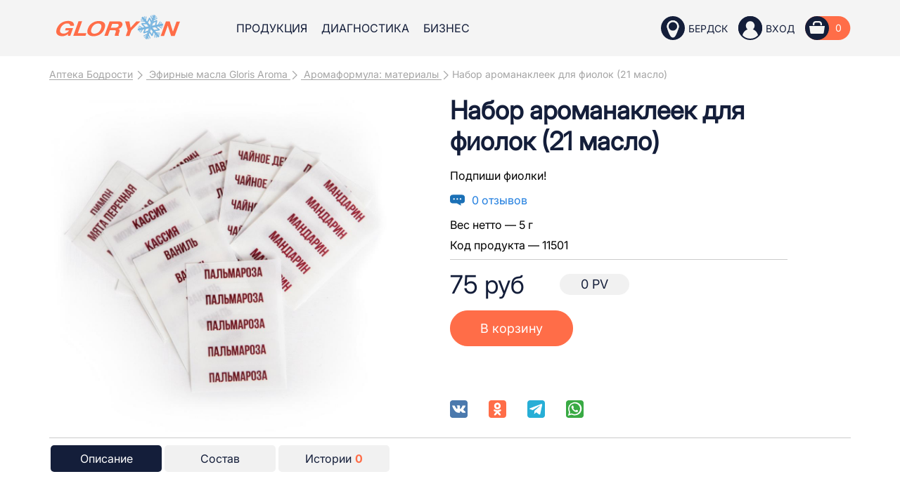

--- FILE ---
content_type: text/html;charset=UTF-8
request_url: https://www.gloryon.com/site/product/11501
body_size: 15467
content:
<!DOCTYPE html>
<html lang="ru">
<head>
  <base href="/site/">
  <meta charset="UTF-8">
  <meta name="viewport" content="width=device-width, initial-scale=1">
  <meta property="og:type" content="website">
  <title>
    
      Gloryon | Набор ароманаклеек для фиолок (21 масло)
    
</title>
  <meta http-equiv="Content-Type" content="text/html; charset=utf-8">
  <meta name="robots" content="index, follow">

  

  <meta name="title" content="Набор ароманаклеек для фиолок (21 масло)" />
  <meta property="og:image" content="https://st.gloryon.com/img/product2/1000_11501_1.jpg" />
  <meta name="description" content="Подпиши фиолки!" />
  <meta name="keywords" content="Gloryon, glorion, глорион, Интерсетевой холдинг, сетевой бизнес, МЛМ, многоуровневый маркетинг" />



  <!--Favicon-->
  <link rel="apple-touch-icon" sizes="180x180" href="userdata/images/apple-touch-icon.png?v=Gv6WoGXjmM">
  <link rel="icon" type="image/png" sizes="32x32" href="userdata/images/favicon-32x32.png?v=Gv6WoGXjmM">
  <link rel="icon" type="image/png" sizes="16x16" href="userdata/images/favicon-16x16.png?v=Gv6WoGXjmM">
  <link rel="manifest" href="userdata/images/site.webmanifest?v=Gv6WoGXjmM">
  <link rel="mask-icon" href="userdata/images/safari-pinned-tab.svg?v=Gv6WoGXjmM" color="#ff6d48">
  <link rel="shortcut icon" href="userdata/images/favicon.ico?v=Gv6WoGXjmM">
  <meta name="msapplication-TileColor" content="#da532c">
  <meta name="theme-color" content="#ffffff">

  <link rel="apple-touch-icon" sizes="180x180" href="userdata/images/apple-touch-icon.png?v1.0=pglYGr87ey">
  <link rel="icon" type="image/png" sizes="32x32" href="userdata/images/favicon-32x32.png?v1.0=pglYGr87ey">
  <link rel="icon" type="image/png" sizes="192x192" href="userdata/images/android-chrome-192x192.png?v1.0=pglYGr87ey">
  <link rel="icon" type="image/png" sizes="16x16" href="userdata/images/favicon-16x16.png?v1.0=pglYGr87ey">
  <link rel="manifest" href="userdata/images/site.webmanifest?v1.0=pglYGr87ey">
  <link rel="mask-icon" href="userdata/images/safari-pinned-tab.svg?v1.0=pglYGr87ey" color="#ff6d48">
  <link rel="shortcut icon" href="userdata/images/favicon.ico?v1.0=pglYGr87ey">
  <meta name="apple-mobile-web-app-title" content="Gloryon">
  <meta name="application-name" content="Gloryon">
  <meta name="msapplication-TileColor" content="#da532c">
  <meta name="msapplication-TileImage" content="userdata/images/mstile-144x144.png?v1.0=pglYGr87ey">
  <meta name="msapplication-config" content="userdata/images/browserconfig.xml?v1.0=pglYGr87ey">
  <meta name="theme-color" content="#ffffff">
  <!--End-->

  <!--Webjars-->
  <script src="webjars/jquery/3.4.1/jquery.min.js"></script>
  <script src="webjars/sockjs-client/1.3.0/dist/sockjs.min.js"></script>
  <script src="webjars/stomp-websocket/2.3.4/lib/stomp.min.js"></script>
  <!--End-->

  <!--jQuery-->
  <link rel="stylesheet" href="css/jquery-ui.css" />
  <link rel="stylesheet" href="css/style.css" />
  <script src="js/jquery-1.12.4.js"></script>
  <script src="js/jquery-ui.js"></script>
  <!--End-->

  <!--Fancybox-->
  <link rel="stylesheet" href="css/jquery.fancybox.min.css" />
  <script src="js/jquery.fancybox.min.js"></script>
  <!--End-->

  <!--Nice Select-->
  <link rel="stylesheet" href="css/nice-select.min.css" />
  <script src="js/jquery.nice-select.min.js"></script>
  <!--End-->

  

  
  <link rel="stylesheet" href="css/catalog.min.css">
  <link rel="stylesheet" href="https://st.gloryon.com/css/card_2017.css">


   

  <!--JS project-->
  <script src="js/google-translator.js?20261218220"></script>
  <script src="js/base.js?20261218220"></script>
   
  <!--End-->

  <!--CSS project-->
  <link rel="stylesheet" href="css/style.min.css?20261218220">
  <link rel="stylesheet" href="https://st.gloryon.com/fonts/fontsJava/fonts2.css?20251028">
  <!--End-->

  <!-- Yandex.Metrika counter -->
  <script type="text/javascript" >
      (function(m,e,t,r,i,k,a){m[i]=m[i]||function(){(m[i].a=m[i].a||[]).push(arguments)};
          m[i].l=1*new Date();k=e.createElement(t),a=e.getElementsByTagName(t)[0],k.async=1,k.src=r,a.parentNode.insertBefore(k,a)})
      (window, document, "script", "https://mc.yandex.ru/metrika/tag.js", "ym");

      ym(45489441, "init", {
          clickmap:true,
          trackLinks:true,
          accurateTrackBounce:true,
          trackHash:true
      });
  </script>
  <noscript><div><img src="https://mc.yandex.ru/watch/45489441" style="position:absolute; left:-9999px;" alt="" /></div></noscript>
  <!-- /Yandex.Metrika counter -->
</head>
<body class="" js-body>

<div class="page-layout">

  <div class="page-layout__content">

    <header class="header-main header-main_pharmacy">

      <div class="header-main__container">

        <button class="header-main__menu-btn" onClick="" js-page-menu-btn>
          <span title="Open the menu"></span>
        </button>

        <a href="/site/main/index" class="header-main__logo">
          
            
              
                
                
              
            
            
          
          
          <svg width="176" height="46" viewBox="0 0 176 46" fill="none" xmlns="http://www.w3.org/2000/svg">
            <path d="M147.774 33.055L144.442 32.7221L143.402 31.4796L147.658 31.905L147.765 30.7519L142.338 30.2096L140.666 28.213L146.753 27.3682L147.2 25.8226L142.938 22.2088L145.26 21.733L149.875 24.7032L150.51 23.7345L146.883 21.4005L148.471 21.0753L151.315 22.9058L151.772 22.2078L149.641 20.8356L152.239 20.3032L151.617 17.4847L149.043 18.0122L150.392 15.9516L149.68 15.4931L147.873 18.2518L146.285 18.577L148.594 15.0517L147.605 14.4154L144.662 18.9095L142.412 19.3706L143.732 13.4404L142.425 12.4608L138.352 14.6201L139.034 12.665L143.96 10.3392L143.444 9.29258L139.573 11.1201L140.101 9.60895L143.136 8.17558L142.764 7.42165L140.489 8.49608L141.352 6.02301L139.884 5.51074L128.002 39.5614L129.47 40.0737L130.333 37.6009L131.446 39.8577L132.206 39.4988L130.721 36.488L131.248 34.9768L133.141 38.8156L134.197 38.3174L131.787 33.4317L132.686 30.8555L135.548 35.2935L137.165 35.0811L138.602 30.2427L140.082 32.0102L139.586 37.3934L140.756 37.5103L141.146 33.2802L142.186 34.5226L141.881 37.8404L142.724 37.9245L142.952 35.4378L144.655 37.4711L146.896 35.6515L145.209 33.637L147.697 33.8857L147.774 33.055ZM137.487 17.0975L141.557 14.94L140.483 19.7661L136.254 20.6326L137.487 17.0975ZM133.43 28.7254L134.577 25.4373L137.217 28.5898L135.996 32.7045L133.43 28.7254ZM139.323 26.6087L136.707 23.4857L140.732 22.6607L144.535 25.8851L139.323 26.6087Z" fill="#78B5E0"/>
            <path d="M116.571 22.1664L119.386 23.9782L120.973 23.653L117.376 21.3377L118.01 20.3689L122.596 23.3205L125.147 22.7976L120.907 18.349L121.52 16.8612L127.104 16.6833L125.582 14.8661L120.121 14.3202L120.227 13.1671L124.518 13.5961L123.478 12.3537L120.112 12.0172L120.189 11.1863L122.711 11.4383L121.008 9.40502L123.249 7.58538L124.936 9.59982L125.162 7.14715L126.004 7.23132L125.703 10.5152L126.743 11.7577L127.129 7.56155L128.299 7.67844L127.807 13.0277L129.282 14.7886L131.938 9.32473L133.571 9.37129L135.416 13.5955L136.098 11.6404L133.689 6.75505L134.744 6.25679L136.637 10.0956L137.165 8.5844L135.68 5.57362L136.44 5.21469L137.553 7.47154L138.416 4.99847L139.884 5.51074L128.002 39.5614L126.534 39.0492L127.397 36.5763L125.121 37.6508L124.749 36.8968L127.785 35.4635L128.312 33.9523L124.442 35.7798L123.926 34.7332L128.851 32.4072L129.75 29.8309L124.749 31.5251L123.615 30.3529L125.501 25.671L123.242 26.1338L120.281 30.6566L119.292 30.0203L121.619 26.4663L120.032 26.7916L118.207 29.5791L117.494 29.1206L118.863 27.0314L116.264 27.5638L115.642 24.7453L118.216 24.2178L116.114 22.8645L116.571 22.1664ZM134.551 16.0729L132.708 11.852L130.546 16.2986L133.318 19.6081L134.551 16.0729ZM130.494 27.7008L131.641 24.4128L127.613 25.2382L126.01 29.2197L130.494 27.7008ZM127.197 22.3775L131.188 21.5597L128.55 18.4096L123.567 18.5681L127.197 22.3775Z" fill="#78B5E0"/>
            <path fill-rule="evenodd" clip-rule="evenodd" d="M12.4942 27.3117L13.6928 23.9166H23.9756L19.9189 35.0292H16.5238L16.9685 32.4748C16.0628 32.9846 15.3524 33.5377 14.5985 33.9337C13.8609 34.3784 12.9552 34.7309 11.8488 35.0238C10.8347 35.3926 9.54388 35.577 8.17718 35.577C6.53388 35.4848 4.93397 35.1919 3.67031 34.6387C2.41208 34.0855 1.47383 33.1798 0.719973 32.0734C0.0745854 30.8748 -0.126081 29.519 0.0745854 27.8594C0.166784 26.8615 0.427108 25.8473 0.812171 24.741C1.36536 23.2821 2.11922 21.8991 3.02493 20.592C4.02284 19.3013 5.12921 18.1027 6.52846 17.0885C7.91143 16.0906 9.4788 15.2445 11.2306 14.6914C12.9552 14.0785 14.7992 13.7856 16.8167 13.7856C18.3678 13.7856 19.767 13.9863 20.9656 14.3388C22.072 14.6914 22.9777 15.1849 23.6231 15.7977C24.2685 16.3509 24.621 17.0885 24.9139 17.8098C25.2067 18.4552 25.2827 19.2091 25.2067 20.0063C25.2067 20.1148 25.1145 20.3751 25.0223 20.7602H19.8592C19.9514 20.2992 19.8592 19.8545 19.5664 19.3013C19.306 18.7481 18.8288 18.2871 18.1997 17.9346C17.5543 17.582 16.7516 17.3814 15.7103 17.3814C14.8046 17.3814 13.8663 17.4898 12.8522 17.7502C11.9465 18.1027 11.0082 18.4878 10.1947 19.1006C9.28898 19.6538 8.55139 20.4998 7.79754 21.4056C7.09249 22.3438 6.43084 23.4502 5.98611 24.8169C5.69325 25.6629 5.49258 26.4602 5.40039 27.214C5.19972 28.3204 5.40039 29.2261 5.84511 29.9637C6.3061 30.7176 6.95148 31.1623 7.79754 31.4226C8.64359 31.7155 9.5493 31.8836 10.5472 31.8836C11.2089 31.8836 11.9465 31.7751 12.76 31.5311C13.606 31.3304 14.5117 30.8694 15.5096 30.224C16.5238 29.5786 17.4621 28.5645 18.1671 27.3659L12.4942 27.3117ZM36.7695 14.3388L30.6952 31.2816L42.8274 31.3738L41.5366 35.0346H24.1817L31.6335 14.3388H36.7695ZM45.0402 24.7138C45.8862 22.4089 46.9763 20.5649 48.343 19.1006C49.7423 17.6417 51.2012 16.5353 52.7577 15.7977C54.3088 14.9517 55.8002 14.507 57.1724 14.2466C58.4631 13.9538 59.7377 13.8778 60.7681 13.8778C62.0751 13.8778 63.4256 14.0785 64.8248 14.431C66.2241 14.7998 67.3901 15.6296 68.3284 16.736C69.3263 17.8424 69.7276 19.5019 69.4347 21.5032C69.3263 22.5174 69.0334 23.5153 68.6809 24.7138C67.8348 27.0188 66.7447 28.8628 65.378 30.3271C63.9788 31.786 62.5199 32.8924 60.9633 33.7384C59.4122 34.4923 57.9208 34.937 56.5487 35.1973C55.1494 35.4902 53.9509 35.5824 52.9529 35.5824C51.6459 35.5824 50.2955 35.398 48.8962 35.0292C47.5295 34.6441 46.331 33.8306 45.4198 32.7405C44.4219 31.6341 44.0206 29.9746 44.2212 27.957C44.3189 26.932 44.5792 25.9178 45.0402 24.7138ZM50.1924 24.7138C49.8399 25.5599 49.6392 26.3734 49.547 27.2195C49.4548 28.3258 49.547 29.3237 50.008 29.9691C50.4528 30.723 51.0059 31.2762 51.852 31.5365C52.5896 31.8294 53.4031 31.9812 54.2491 31.9812C56.0009 31.9812 57.7527 31.428 59.5044 30.3217C61.2562 29.2315 62.6229 27.2791 63.5612 24.7084C63.854 23.8027 64.1144 23.0651 64.2066 22.2191C64.2987 21.1127 64.1144 20.1148 63.7456 19.4531C63.3008 18.7155 62.7476 18.2545 61.9016 17.902C61.164 17.6092 60.4427 17.5495 59.5044 17.5495C58.7506 17.5495 57.9533 17.6417 57.1073 17.8424C56.2016 18.1352 55.3555 18.4878 54.542 19.0409C53.6363 19.5941 52.7903 20.3317 52.0527 21.2537C51.2988 22.257 50.6534 23.3634 50.1924 24.7138ZM68.3934 35.1377L75.9266 14.431H88.3462C90.6512 14.431 92.2999 14.892 93.1134 15.8303C93.9269 16.7685 94.312 17.8424 94.2198 19.0409C94.1276 19.5019 94.0191 19.9467 93.8672 20.3317C93.5147 21.4381 92.7609 22.5445 91.8552 23.3905C90.841 24.2691 89.6424 24.9145 88.3516 25.1748C89.1055 25.5274 89.5502 25.9124 89.9027 26.1727C90.1956 26.5415 90.2552 27.0785 90.2552 27.8323C90.163 28.5699 89.9027 29.3834 89.5177 30.3976C88.9645 32.1494 88.6119 33.1473 88.6119 33.5052C88.5197 34.0584 88.7041 34.3513 89.1651 34.5194L88.9645 35.0726H83.259C83.259 34.8719 83.259 34.7038 83.259 34.3187C83.4434 33.2123 83.7038 32.106 84.1647 30.8152C84.5173 29.9095 84.8101 29.1556 84.8101 28.7109C84.9023 28.0655 84.7179 27.6045 84.2569 27.3117C83.8122 27.0188 82.8577 26.9591 81.5995 26.9591H76.3442L73.3938 35.0292H68.3989V35.1377H68.3934ZM77.6024 23.5153H83.6766C84.9837 23.5153 86.0738 23.3309 86.8873 22.8699C87.7008 22.4089 88.2865 21.6713 88.6391 20.7656C88.7313 20.4727 88.8397 20.2124 88.8397 20.0117C88.8994 18.6613 87.9937 17.9996 85.9816 17.9996H79.6145L77.6024 23.5153ZM106.84 27.4039L103.982 35.1377H98.9219L101.672 27.3117L97.9185 14.431L103.977 14.5395L105.728 23.4556L113.907 14.5395H119.715L106.84 27.4039ZM165.972 28.9766L171.124 14.6317H176L168.467 35.2027H163.315L158.613 20.4727L153.292 35.2027H148.509L155.982 14.5124H161.395L165.912 28.9495H165.972V28.9766Z" fill="#FF6D48"/>
          </svg>
        </a>

        <nav class="header-main__nav">

          <div class="header-main__slider" js-header-line></div>

          

          

            <div class="header-main__nav-item">
              <a href="https://www.gloryon.com/site/catalog/" class="header-main__link">Продукция</a>
            </div>

            <div class="header-main__nav-item">
              <a href="https://www.gloryon.com/site/tests/all" class="header-main__link">Диагностика</a>
            </div>

            <div class="header-main__nav-item">
              <a href="https://www.gloryon.com/site/corporate/newBusiness" class="header-main__link">Бизнес</a>
            </div>

            
              
              
                
                
              
            

          
        </nav>

        <div class="header-main__control">

          <button data-fancybox="geo" data-src="#geo" class="header-main__link header-main__geo">
            <svg width="34" height="34" viewBox="0 0 34 34" fill="none" xmlns="http://www.w3.org/2000/svg">
              <circle cx="17" cy="17" r="17" fill="#141E3A"/>
              <path d="M25.0205 17.6072C22.4772 25.0954 20.4602 30.3572 16.9805 30.3572C13.5007 30.3572 10.9489 24.1921 8.93599 17.6072C7.08003 11.5358 11.4107 6.07153 16.9805 6.07153C23.1657 6.07153 26.8764 12.143 25.0205 17.6072Z" fill="#F4F4F4"/>
              <path d="M25.5 14.5715C25.5 19.266 21.6944 23.0715 17 23.0715C12.3056 23.0715 8.5 19.266 8.5 14.5715C8.5 9.87711 12.3056 6.07153 17 6.07153C21.6944 6.07153 25.5 9.87711 25.5 14.5715Z" fill="#F4F4F4"/>
              <path d="M20.6429 26.7144C20.6429 28.7263 19.0119 30.3572 17 30.3572C14.9881 30.3572 13.3571 28.7263 13.3571 26.7144C13.3571 24.7025 14.9881 23.0715 17 23.0715C19.0119 23.0715 20.6429 24.7025 20.6429 26.7144Z" fill="#F4F4F4"/>
              <circle cx="17.0001" cy="14.5714" r="6.07143" fill="#141E3A"/>
            </svg>
            <span class="header-main__tool-desc" js-geo-city>Бердск</span>
          </button>

          
            <a href="https://www.gloryon.com/ruRU/info/security/flogin" class="header-main__link header-main__login">
              <svg width="34" height="34" viewBox="0 0 34 34" fill="none" xmlns="http://www.w3.org/2000/svg">
                <circle cx="17" cy="17" r="16" fill="#F4F4F4"/>
                <path fill-rule="evenodd" clip-rule="evenodd"
                      d="M17 0C26.3885 0 34 7.4514 34 16.6425C34 21.6234 31.7636 26.094 28.2215 29.1429C28.1097 24.3602 24.9923 20.3201 20.6796 18.8289C22.2284 17.6529 23.2333 15.7534 23.2333 13.6113C23.2333 10.0417 20.4423 7.14666 17 7.14666C13.5577 7.14666 10.7667 10.0402 10.7667 13.6113C10.7667 15.7534 11.7716 17.6529 13.3204 18.8289C9.00773 20.3201 5.89031 24.3617 5.77849 29.1429C2.23644 26.094 0 21.6234 0 16.6425C0 7.4514 7.61147 0 17 0Z"
                      fill="#141E3A"/>
                <circle cx="17" cy="17" r="16" stroke="#141E3A" stroke-width="2"/>
              </svg>
              <span class="header-main__tool-desc">Вход</span>
            </a>
          

          <a href="https://www.gloryon.com/site/cart/" class="header-main__link header-main__cart">
            <svg width="65" height="34" viewBox="0 0 65 34" fill="none" xmlns="http://www.w3.org/2000/svg">
              <rect width="64.3571" height="34" rx="17" fill="#FF6D48"/>
              <path fill-rule="evenodd" clip-rule="evenodd"
                    d="M17 0C26.3892 0 34 7.61083 34 17C34 26.3892 26.3892 34 17 34C7.61083 34 0 26.3892 0 17C0 7.61083 7.61083 0 17 0Z"
                    fill="#141E3A"/>
              <path d="M15.1165 7H19.8835C21.0163 7 22.0458 7.48241 22.7914 8.25915C23.5369 9.03589 24 10.1084 24 11.2886V13H21.7412V11.2871C21.7412 10.7574 21.5318 10.2735 21.1941 9.92175C20.8565 9.57143 20.3934 9.35319 19.8835 9.35319H15.1165C14.6038 9.35319 14.1408 9.56999 13.8059 9.91744V9.92175C13.4682 10.2735 13.2588 10.7559 13.2588 11.2871V13H11V11.2871C11 10.107 11.4631 9.03446 12.2086 8.25772L12.2114 8.26059C12.957 7.48241 13.9864 7 15.1165 7Z"
                    fill="#F4F4F4"/>
              <path fill-rule="evenodd" clip-rule="evenodd"
                    d="M6.35879 14H27.4827H27.6383C27.8415 14.0248 27.9986 14.19 28 14.391L27.9942 14.435L26.6326 23.4567C26.5058 24.2951 25.9035 25 25.0173 25H8.98703C8.09942 25 7.49712 24.2965 7.37032 23.4567L6 14.3469C6.02161 14.1666 6.17147 14.0234 6.35879 14Z"
                    fill="#F4F4F4"/>
            </svg>
            <span class="header-main__cart-count">0</span>
          </a>
        </div>

      </div>

      <div class="header-main__menu" js-page-menu>
        
    
        <nav>
            <ul>
                
                    <li>
                        <a href="https://www.gloryon.com/site/catalog/index#/catalog/all" js-mobile-menu-link>Аптека
                            бодрости</a>
                    </li>
                    <li>
                        <a href="https://www.gloryon.com/site/catalog/index#/tests" js-mobile-menu-link>Диагностика</a>
                    </li>
                    <li>
                        <a href="https://www.gloryon.com/ruRU/info/info/tirednessInfo" js-mobile-menu-link>Про усталость</a>
                    </li>
                    <li>
                        <a href="https://www.gloryon.com/site/catalog/index#/catalog/100" js-mobile-menu-link>УКРЕПИ
                            ИММУНИТЕТ</a>
                    </li>
                
            </ul>
        </nav>
    

      </div>

    </header>

    
    
    <div class="catalog"></div>


  </div>

  <footer class="footer-main">
    <div class="footer-main__container">
        <a href="/site/main/index" class="footer-main__logo">
            <svg width="210.000000" height="auto" viewBox="0 0 140 16.9688" fill="none"
                 xmlns="http://www.w3.org/2000/svg" xmlns:xlink="http://www.w3.org/1999/xlink">
                <defs>
                    <linearGradient x1="0.000008" y1="16.969696" x2="78.895119" y2="0.000000"
                                    id="paint_linear_120_774_0" gradientUnits="userSpaceOnUse">
                        <stop offset="0.030534" stop-color="#FF4A01"></stop>
                        <stop offset="1.000000" stop-color="#FF9818"></stop>
                    </linearGradient>
                </defs>
                <path id="path"
                      d="M131.69 11.62L136.01 0.45L140 0.45L133.79 16.49L129.53 16.49L125.6 5.03L125.54 5.03L121.14 16.49L117.14 16.49L123.35 0.42L127.85 0.42L131.63 11.59L131.69 11.59L131.69 11.62ZM102.19 8.45C101.93 9.12 101.76 9.76 101.68 10.34C101.56 11.25 101.71 11.99 102.07 12.55C102.44 13.11 102.93 13.48 103.55 13.72C104.18 13.96 104.86 14.07 105.57 14.07C107.02 14.07 108.47 13.64 109.93 12.76C111.37 11.89 112.48 10.45 113.25 8.46C113.51 7.76 113.68 7.12 113.76 6.51C113.88 5.61 113.74 4.87 113.39 4.33C113.03 3.78 112.54 3.4 111.92 3.16C111.28 2.95 110.64 2.82 109.93 2.82C109.3 2.82 108.61 2.9 107.9 3.08C107.19 3.27 106.48 3.56 105.77 3.99C105.06 4.41 104.38 5 103.75 5.74C103.1 6.49 102.59 7.39 102.19 8.45ZM97.92 8.46C98.6 6.7 99.51 5.24 100.68 4.09C101.82 2.95 103.04 2.07 104.35 1.49C105.63 0.9 106.85 0.51 107.99 0.29C109.07 0.1 110.1 0 111.01 0C112.09 0 113.2 0.16 114.34 0.44C115.47 0.74 116.47 1.32 117.27 2.23C118.06 3.1 118.38 4.33 118.21 5.92C118.12 6.7 117.89 7.55 117.55 8.48C116.9 10.23 115.99 11.7 114.82 12.84C113.68 13.98 112.46 14.87 111.15 15.45C109.84 16.03 108.64 16.43 107.51 16.64C106.37 16.86 105.38 16.96 104.5 16.96C103.42 16.96 102.3 16.8 101.14 16.51C99.97 16.22 99 15.61 98.21 14.73C97.41 13.85 97.1 12.6 97.27 11.03C97.35 10.21 97.55 9.36 97.92 8.46ZM88.96 10.48L86.63 16.49L82.36 16.49L84.72 10.42L81.53 0.42L86.57 0.42L88.11 7.39L94.85 0.42L99.69 0.42L88.96 10.48ZM64.66 7.5L69.67 7.5C70.81 7.5 71.69 7.34 72.37 6.99C73.05 6.64 73.51 6.08 73.82 5.32L73.96 4.78C74.08 3.75 73.32 3.21 71.64 3.21L66.32 3.21L64.66 7.5ZM57.01 16.48L63.21 0.42L73.54 0.42C75.5 0.42 76.84 0.76 77.55 1.48C78.26 2.2 78.57 3.03 78.46 3.98C78.43 4.35 78.32 4.67 78.21 4.96C77.87 5.84 77.3 6.67 76.47 7.36C75.65 8.05 74.68 8.53 73.6 8.8C74.2 9.06 74.63 9.3 74.88 9.59C75.14 9.86 75.25 10.28 75.17 10.9C75.1 11.4 74.91 12.07 74.6 12.89C74.08 14.22 73.82 15.02 73.8 15.31C73.74 15.71 73.91 15.98 74.28 16.08L74.11 16.48L69.39 16.48C69.39 16.35 69.39 16.16 69.42 15.89C69.53 15.1 69.79 14.19 70.19 13.24C70.47 12.49 70.64 11.94 70.7 11.56C70.75 11.06 70.58 10.71 70.21 10.5C69.82 10.29 69.1 10.18 68.05 10.18L63.64 10.18L61.2 16.48L57.01 16.48ZM41.73 8.45C41.48 9.12 41.31 9.76 41.22 10.34C41.1 11.25 41.25 11.99 41.62 12.55C41.99 13.11 42.47 13.48 43.1 13.72C43.73 13.96 44.41 14.07 45.12 14.07C46.57 14.07 48.02 13.64 49.47 12.76C50.92 11.89 52.03 10.45 52.8 8.46C53.06 7.76 53.23 7.12 53.31 6.51C53.42 5.61 53.28 4.87 52.94 4.33C52.57 3.78 52.09 3.4 51.46 3.16C50.83 2.95 50.18 2.82 49.44 2.82C48.82 2.82 48.14 2.9 47.42 3.08C46.71 3.27 46 3.56 45.29 3.99C44.57 4.41 43.89 5 43.27 5.74C42.64 6.49 42.14 7.39 41.73 8.45ZM37.46 8.46C38.15 6.7 39.06 5.24 40.23 4.09C41.36 2.95 42.59 2.07 43.87 1.49C45.15 0.9 46.37 0.51 47.51 0.29C48.62 0.1 49.64 0 50.55 0C51.64 0 52.75 0.16 53.88 0.44C55.02 0.74 56.02 1.32 56.81 2.23C57.6 3.1 57.92 4.33 57.75 5.92C57.67 6.7 57.44 7.55 57.1 8.48C56.44 10.23 55.53 11.7 54.36 12.84C53.2 13.98 52 14.87 50.7 15.45C49.39 16.03 48.19 16.43 47.06 16.64C45.92 16.86 44.92 16.96 44.04 16.96C42.96 16.96 41.85 16.8 40.68 16.51C39.51 16.22 38.55 15.64 37.75 14.73C36.92 13.85 36.61 12.6 36.81 11.03C36.89 10.21 37.1 9.36 37.46 8.46ZM30.58 0.42L25.52 13.58L35.67 13.58L34.53 16.48L20.11 16.48L26.32 0.42L30.58 0.42ZM10.39 10.53L11.41 7.82L19.94 7.82L16.61 16.49L13.77 16.49L14.1 14.46C13.39 14.94 12.75 15.34 12.14 15.69C11.55 16.01 10.78 16.3 9.89 16.54C8.98 16.78 7.96 16.91 6.82 16.91C5.4 16.91 4.17 16.7 3.1 16.25C2.02 15.79 1.19 15.1 0.65 14.19C0.08 13.29 -0.11 12.2 0.06 10.9C0.14 10.15 0.34 9.36 0.68 8.48C1.14 7.34 1.74 6.27 2.53 5.26C3.3 4.28 4.26 3.35 5.4 2.55C6.54 1.75 7.82 1.14 9.28 0.66C10.72 0.21 12.29 0 13.94 0C15.31 0 16.44 0.13 17.38 0.42C18.32 0.71 19.06 1.08 19.6 1.54C20.14 1.99 20.49 2.52 20.71 3.08C20.91 3.64 21 4.22 20.91 4.81C20.91 4.94 20.85 5.16 20.79 5.39L16.53 5.39C16.56 5.05 16.47 4.67 16.27 4.25C16.07 3.85 15.7 3.48 15.16 3.19C14.62 2.92 13.91 2.76 13.06 2.76C12.26 2.76 11.49 2.87 10.69 3.11C9.92 3.32 9.16 3.67 8.42 4.14C7.71 4.62 7.03 5.21 6.42 5.96C5.82 6.7 5.35 7.55 4.95 8.56C4.72 9.23 4.55 9.84 4.49 10.42C4.38 11.3 4.52 12.02 4.89 12.57C5.26 13.13 5.8 13.51 6.49 13.72C7.14 13.96 7.93 14.07 8.82 14.07C9.3 14.07 9.89 13.98 10.61 13.82C11.32 13.66 12.09 13.32 12.92 12.79C13.74 12.26 14.48 11.51 15.14 10.53L10.39 10.53Z"
                      fill="url(#paint_linear_120_774_0)" fill-opacity="1.000000" fill-rule="nonzero"></path>
            </svg>
        </a>
        <div class="footer-main__content">
            <div class="footer-main__border"></div>
        </div>
        <div class="footer-main__content">
            <div class="footer-main__links">

                <div class="footer-main__links-item">
                    <ul class="footer-main__list">
                        <li class="footer-main__list-item">
                            <a href="https://www.gloryon.com/ruRU/info/info/leadersInvitation" class="footer-main__link"
                               target="_blank">Приглашаем Лидеров</a>
                        </li>
                        <li class="footer-main__list-item">
                            <a href="/site/corporate/sociality" class="footer-main__link" target="_blank">Благотворительность</a>
                        </li>
                        <li class="footer-main__list-item">
                            <a href="/site/corporate/awards" class="footer-main__link" target="_blank">Награды GLORYON</a>
                        </li>
                        <li class="footer-main__list-item">
                            <a href="/site/corporate/olimpic" class="footer-main__link" target="_blank">Спорт</a>
                        </li>
                        <div>
                            <a href="/site/corporate/warranty" class="footer-main__link" target="_blank">Гарантии</a>
                        </div>
                        <div>
                            <a href="/site/corporate/delivery-terms" class="footer-main__link" target="_blank">Условия
                                доставки</a>
                        </div>
                        <div>
                            <a href="/site/corporate/terms-of-payment" class="footer-main__link" target="_blank">Условия
                                оплаты</a>
                        </div>
                    </ul>
                </div>
                <div class="footer-main__links-item">
                    <div>
                        <a href="/site/corporate/privacy-policy" class="footer-main__link" target="_blank">Политика
                            конфиденциальности</a>
                    </div>
                    <div>
                        <a href="/site/corporate/offer" class="footer-main__link" target="_blank">Оферта</a>
                    </div>
                    <div>
                        <a href="/site/corporate/feedback" class="footer-main__link" target="_blank">Обратная связь</a>
                    </div>
                </div>

                <div class="footer-main__contacts">
                    <div class="footer-main__contacts-content">
                        <div class="footer-main__phone-box">
                            <a href="tel:+78002005588" class="footer-main__phone">8 800 200-55-88</a>
                        </div>
                        <div class="footer-main__social-links">
                            <a href="https://vk.com/club21520444" class="footer-main__social-link" target="_blank">
                                <svg width="24" height="24" viewBox="0 0 24 24" fill="none"
                                     xmlns="http://www.w3.org/2000/svg">
                                    <path d="M22.4915 0H1.52542C0.694915 0 0 0.694915 0 1.52542V22.4746C0 23.322 0.694915 24 1.52542 24H22.4746C23.322 24 24 23.322 24 22.4746V1.52542C24.0169 0.677966 23.339 0 22.4915 0ZM19.9322 14.6441C20.3729 15.0847 21.322 15.8475 21.1525 16.6102C21 17.3051 19.9492 17.0508 18.9322 17.1017C17.7627 17.1525 17.0847 17.1695 16.3898 16.6102C16.0508 16.339 15.8475 16.0169 15.5254 15.661C15.2542 15.339 14.8814 14.7797 14.3898 14.7966C13.5085 14.8475 13.7966 16.0678 13.4746 16.9153C8.55932 17.6949 6.59322 14.661 4.84746 11.7119C4 10.2881 2.79661 7.22034 2.79661 7.22034L6.27119 7.20339C6.27119 7.20339 7.38983 9.23729 7.67797 9.74576C7.9322 10.1864 8.20339 10.5424 8.49153 10.9322C8.72881 11.2712 9.1017 11.9153 9.52542 11.8644C10.2034 11.7797 10.322 9.16949 9.89831 8.28814C9.72881 7.9322 9.33898 7.81356 8.91525 7.69492C9.05085 6.81356 12.8136 6.62712 13.4237 7.32203C14.3051 8.30509 12.8136 11.0678 14.017 11.8644C15.7119 10.9831 17.1525 7.25424 17.1525 7.25424L21.2203 7.27119C21.2203 7.27119 20.5763 9.28814 19.9153 10.1695C19.5254 10.6949 18.2373 11.8475 18.2881 12.7119C18.339 13.4237 19.3898 14.0847 19.9322 14.6441Z"/>
                                </svg>
                            </a>
                            <a href="https://ok.ru/gloryonofficial" class="footer-main__social-link" target="_blank">
                                <svg width="24" height="24" viewBox="0 0 24 24" fill="none"
                                     xmlns="http://www.w3.org/2000/svg">
                                    <path fill-rule="evenodd" clip-rule="evenodd"
                                          d="M20.3932 0H3.50508C1.56772 0 0 1.58635 0 3.51812V20.4819C0 22.4136 1.56772 24 3.50508 24H20.3932C22.3178 24 23.8982 22.4264 23.8982 20.4819V3.51812C23.8982 1.58635 22.3305 0 20.3932 0ZM11.7388 13.6375C9.73774 13.5736 7.82588 11.6546 7.01015 13.0235C6.38561 14.0725 7.34154 14.7761 7.99157 15.1343C8.9475 15.6461 9.72499 15.838 10.2476 15.9531C9.64852 16.5928 6.37287 19.1002 7.72391 20.4435C8.92201 21.6461 10.4897 19.2665 11.8918 17.9104C11.93 17.8721 11.93 17.8721 11.9555 17.9104C13.3575 19.2665 14.9253 21.6461 16.1233 20.4435C17.4871 19.0874 14.2115 16.5928 13.5997 15.9531C14.1223 15.838 14.9125 15.6461 15.8557 15.1343C16.5057 14.7889 17.4617 14.0725 16.8371 13.0235C16.0214 11.6546 14.1095 13.5608 12.1084 13.6375C12.0192 13.6375 11.879 13.6375 11.7388 13.6375ZM11.4457 3.26226C5.64636 4.04264 6.61503 12.4094 11.9427 12.3454C17.2705 12.4222 18.2391 4.04264 12.4398 3.26226C12.2104 3.22388 11.8663 3.19829 11.4457 3.26226ZM12.2486 5.96162C14.6194 6.48614 14.0203 9.64606 11.9555 9.63326C9.87794 9.63326 9.29164 6.47335 11.6623 5.94883C11.8918 5.89766 12.0065 5.89766 12.2486 5.96162Z"/>
                                </svg>
                            </a>
                            <a href="https://www.youtube.com/user/gloryonvideo" class="footer-main__social-link"
                               target="_blank">
                                <svg width="24" height="24" viewBox="0 0 24 24" fill="none"
                                     xmlns="http://www.w3.org/2000/svg">
                                    <path fill-rule="evenodd" clip-rule="evenodd"
                                          d="M20.4819 0H3.51812C1.58635 0 0 1.5744 0 3.52V20.48C0 22.4128 1.57356 24 3.51812 24H20.4819C22.4136 24 24 22.4256 24 20.48V3.52C24 1.5744 22.4264 0 20.4819 0ZM10.0171 14.4384L14.9936 11.8784L10.0171 9.2672V14.4384ZM4.75906 10.9184C4.75906 12.3136 4.66951 14.4 5.0661 15.616C5.47548 16.8448 6.71642 16.9984 7.8806 17.0112L9.22388 17.088C9.68443 17.088 10.145 17.088 10.6055 17.088C11.1045 17.088 11.4755 17.1264 11.9872 17.1264C12.4861 17.1264 12.8571 17.088 13.3305 17.088C13.8038 17.088 14.2772 17.088 14.7505 17.088L17.3731 16.896C19.113 16.6528 19.2153 14.5792 19.2153 13.0816C19.2153 11.8272 19.2921 9.4336 18.9083 8.384C18.435 7.1168 17.2836 7.0272 16.0938 7.0016L14.7761 6.912C13.8038 6.912 12.9467 6.8736 12 6.8736C11.0533 6.8736 10.1962 6.912 9.22388 6.912L7.91898 6.9888C6.67804 7.0528 5.56503 7.0528 5.07889 8.384C4.8742 8.9344 4.75906 10.1504 4.75906 10.9184Z"/>
                                </svg>
                            </a>
                            <a href="https://t.me/Gloryonproduct" class="footer-main__social-link" target="_blank">
                                <svg width="24" height="24" viewBox="0 0 24 24" fill="none"
                                     xmlns="http://www.w3.org/2000/svg">
                                    <path fill-rule="evenodd" clip-rule="evenodd"
                                          d="M20.48 0H3.52C1.5744 0 0 1.5744 0 3.52V20.48C0 22.4128 1.5744 24 3.52 24H20.48C22.4128 24 24 22.4256 24 20.48V3.52C24 1.5744 22.4256 0 20.48 0ZM16.5504 19.5968C16.2816 19.5968 16.0256 19.4944 15.872 19.3792C15.6928 19.2512 15.5264 19.1232 15.3472 18.9952C15.296 18.9568 15.2576 18.944 15.2192 18.9056L13.1456 17.3568C12.8384 17.1392 12.544 16.896 12.2368 16.6784C12.096 16.768 11.456 17.4464 11.2384 17.6384C11.1104 17.7536 11.3408 17.5488 11.2128 17.664C10.9824 17.8688 10.7904 18.0992 10.56 18.2912C10.5216 18.3296 10.5088 18.3296 10.4704 18.368C10.3424 18.496 10.112 18.6624 9.8816 18.7264C9.8688 18.7392 9.856 18.7392 9.8432 18.752C9.8048 18.7648 9.7536 18.7776 9.7152 18.7648C9.664 18.752 9.6256 18.7136 9.6 18.6624C9.1904 17.7024 8.768 16.576 8.384 15.5776C8.1408 14.9376 7.9232 14.336 7.7184 13.8496L7.6928 13.824L6.464 13.4528C6.2976 13.4016 6.144 13.3504 5.9776 13.2992L4.5056 12.8512C4.3008 12.7872 3.6992 12.6976 3.6992 12.3776C3.6992 12.224 3.712 12.1728 3.8016 12.0448C3.84 11.9808 3.904 11.9424 3.968 11.8912C4.1216 11.7888 4.2496 11.7376 4.416 11.6608C4.7488 11.5328 5.056 11.4176 5.376 11.2896C5.696 11.1616 6.0032 11.0464 6.336 10.9184L8.4992 10.0736C8.5888 10.0352 8.6656 10.0224 8.7424 9.984C9.216 9.792 9.9712 9.536 10.4576 9.344C11.6608 8.8576 12.8768 8.4224 14.08 7.936C15.5264 7.36 16.9856 6.848 18.432 6.2592C18.8416 6.0928 19.2768 5.952 19.584 6.3744C19.904 6.8224 19.6224 7.5264 19.5072 8.128L19.1616 9.7664C19.1232 9.9072 19.1104 10.0352 19.072 10.176L18.816 11.4048C18.8032 11.4816 18.7904 11.5328 18.7648 11.6096C18.752 11.6608 18.7392 11.7504 18.7264 11.8144C18.6624 12.0832 18.6112 12.3776 18.5472 12.6336L17.6768 16.7296C17.6384 16.8832 17.6256 16.9984 17.6 17.1392L17.3312 18.368C17.2288 18.88 17.1264 19.5968 16.5504 19.5968ZM9.7536 18.0864L9.856 16.7424C9.8688 16.5504 9.856 16.4096 9.8816 16.2304L9.9712 15.232C9.9712 14.8608 10.048 14.9504 10.2784 14.7072C10.4704 14.5152 10.7904 14.2592 10.9952 14.0672L12.2752 12.9024C12.3392 12.8384 12.3648 12.8 12.4288 12.7488L12.7744 12.4416L12.7872 12.4288L13.504 11.7632L13.5168 11.7504L14.0928 11.2256C14.3744 10.9824 14.8736 10.4832 15.1296 10.2784C15.1808 10.24 15.2192 10.1888 15.2704 10.1504L15.8464 9.6256C16.1408 9.3824 16.4096 9.1008 16.704 8.8576C17.2032 8.4352 16.832 8.3456 16.5248 8.4736C16.448 8.512 16.3968 8.5376 16.32 8.5888C15.6672 9.024 14.8608 9.4976 14.1824 9.9328C13.6576 10.2656 13.1328 10.5728 12.608 10.9184L10.6624 12.16C10.5216 12.2368 10.4064 12.3264 10.2784 12.4032C10.24 12.4288 10.2144 12.4416 10.176 12.4672C10.112 12.4928 10.1248 12.4928 10.0736 12.5312L8.3072 13.6448L8.0896 13.7856C8.2688 14.2464 8.4864 14.8224 8.7168 15.4368C8.9856 16.1536 9.28 16.9216 9.5616 17.6384L9.7536 18.0864Z"/>
                                </svg>
                            </a>
                        </div>
                        <div class="footer-main__google">
                            <select class="footer-main__google-combobox google-translator-combobox"
                                    aria-label="Язык виджета Google Переводчика">
                                <option value="ru" translate="no">русский</option>
                                <option value="az">азербайджанский</option>
                                <option value="en">английский</option>
                                <option value="hy">армянский</option>
                                <option value="be">белорусский</option>
                                <option value="bg">болгарский</option>
                                <option value="ka">грузинский</option>
                                <option value="iw">иврит</option>
                                <option value="yi">идиш</option>
                                <option value="es">испанский</option>
                                <option value="it">итальянский</option>
                                <option value="kk">казахский</option>
                                <option value="ky">киргизский</option>
                                <option value="zh-TW">китайский (традиционный)</option>
                                <option value="zh-CN">китайский (упрощенный)</option>
                                <option value="lv">латышский</option>
                                <option value="lt">литовский</option>
                                <option value="mn">монгольский</option>
                                <option value="de">немецкий</option>
                                <option value="nl">нидерландский</option>
                                <option value="no">норвежский</option>
                                <option value="pl">польский</option>
                                <option value="pt">португальский</option>
                                <option value="sr">сербский</option>
                                <option value="tg">таджикский</option>
                                <option value="tt">татарский</option>
                                <option value="tr">турецкий</option>
                                <option value="tk">туркменский</option>
                                <option value="uz">узбекский</option>
                                <option value="uk">украинский</option>
                                <option value="fi">финский</option>
                                <option value="fr">французский</option>
                                <option value="hr">хорватский</option>
                                <option value="cs">чешский</option>
                                <option value="sv">шведский</option>
                                <option value="et">эстонский</option>
                            </select>
                        </div>
                    </div>
                </div>
            </div>
        </div>
        <div class="footer-main__content">
            <div class="footer-main__border"></div>
        </div>
        <div class="footer-main__content">
            <div class="footer-main__desc">
                <p class="footer-main__address">
                    Адрес: г. Новосибирск, ул. Ядринцевская, 53/1, 13 этаж.
                </p>
                <p class="footer-main__copy">
                    <span class="notranslate">ООО “Глорион”</span>, 2026. Все права защищены.
                    Воспроизведение, распространение информации возможно только с письменного разрешения
                    правообладателя. При использовании материалов сайта ссылка на www.gloryon.com обязательна.
                </p>
            </div>
        </div>
    </div>

</footer>

  <div class="modal-geo" id="geo" style="display: none;">

    <div class="">
      <h1 class="modal-geo__title">Предполагаемый адрес доставки*</h1>
      <form action="geo/setLocation" class="modal-geo__form" js-form-geo php_url="https://www.gloryon.com/ruRU/info/info/setLocation">
        <div class="modal-geo__form-group">
          <select name="country_id" class="js-form-geo-country" js-form-geo-country data-selectable="true">
            <option data-display="-- Выберите страну --" value="0">Не выбрано</option>
          </select>
        </div>
        <div class="modal-geo__form-group">
          <select name="region_id" class="js-form-geo-region" js-form-geo-region data-selectable="true">
            <option data-display="-- Выберите регион --" value="0">Не выбрано</option>
          </select>
        </div>
        <div class="modal-geo__form-group">
          <select name="city_id" class="js-form-geo-city" js-form-geo-city data-selectable="true">
            <option data-display="-- Выберите город --" value="0">Не выбрано</option>
          </select>
        </div>
        <div class="modal-geo__form-group modal-geo__form-group_btn">
          <button type="submit" class="btn btn-primary btn-primary_amber btn-primary_big" js-form-geo-submit>OK</button>
        </div>
        <div class="modal-geo__desc">
          <strong>* </strong>Уточните, пожалуйста, <strong>регион получателя заказа. </strong>От этого зависит ассортимент доступных товаров, а также сроки и стоимость доставки.
        </div>
      </form>
    </div>

  </div>

  
  

</div>


    <script src="js/polyfill.bundle.js"></script>
    <script src="js/catalog.bundle.js?20261218220"></script>
    <script src="js/cart.js"></script>
    <script src="js/catalog-cabinet.js"></script>
    <script src="https://www.google.com/recaptcha/api.js?render=6LdIcLQZAAAAACfDo1N29v_YkiCauofwh1T7inBh"></script>
    <script>
        var captchaPublicKey = '6LdIcLQZAAAAACfDo1N29v_YkiCauofwh1T7inBh';
    </script>
    <link rel="stylesheet" href="https://cdn.jsdelivr.net/npm/swiper@11/swiper-bundle.min.css"/>
    <script src="https://cdn.jsdelivr.net/npm/swiper@11/swiper-bundle.min.js"></script>


</body>
</html>

--- FILE ---
content_type: text/html; charset=utf-8
request_url: https://www.google.com/recaptcha/api2/anchor?ar=1&k=6LdIcLQZAAAAACfDo1N29v_YkiCauofwh1T7inBh&co=aHR0cHM6Ly93d3cuZ2xvcnlvbi5jb206NDQz&hl=en&v=PoyoqOPhxBO7pBk68S4YbpHZ&size=invisible&anchor-ms=20000&execute-ms=30000&cb=p5q69xfpa73x
body_size: 48632
content:
<!DOCTYPE HTML><html dir="ltr" lang="en"><head><meta http-equiv="Content-Type" content="text/html; charset=UTF-8">
<meta http-equiv="X-UA-Compatible" content="IE=edge">
<title>reCAPTCHA</title>
<style type="text/css">
/* cyrillic-ext */
@font-face {
  font-family: 'Roboto';
  font-style: normal;
  font-weight: 400;
  font-stretch: 100%;
  src: url(//fonts.gstatic.com/s/roboto/v48/KFO7CnqEu92Fr1ME7kSn66aGLdTylUAMa3GUBHMdazTgWw.woff2) format('woff2');
  unicode-range: U+0460-052F, U+1C80-1C8A, U+20B4, U+2DE0-2DFF, U+A640-A69F, U+FE2E-FE2F;
}
/* cyrillic */
@font-face {
  font-family: 'Roboto';
  font-style: normal;
  font-weight: 400;
  font-stretch: 100%;
  src: url(//fonts.gstatic.com/s/roboto/v48/KFO7CnqEu92Fr1ME7kSn66aGLdTylUAMa3iUBHMdazTgWw.woff2) format('woff2');
  unicode-range: U+0301, U+0400-045F, U+0490-0491, U+04B0-04B1, U+2116;
}
/* greek-ext */
@font-face {
  font-family: 'Roboto';
  font-style: normal;
  font-weight: 400;
  font-stretch: 100%;
  src: url(//fonts.gstatic.com/s/roboto/v48/KFO7CnqEu92Fr1ME7kSn66aGLdTylUAMa3CUBHMdazTgWw.woff2) format('woff2');
  unicode-range: U+1F00-1FFF;
}
/* greek */
@font-face {
  font-family: 'Roboto';
  font-style: normal;
  font-weight: 400;
  font-stretch: 100%;
  src: url(//fonts.gstatic.com/s/roboto/v48/KFO7CnqEu92Fr1ME7kSn66aGLdTylUAMa3-UBHMdazTgWw.woff2) format('woff2');
  unicode-range: U+0370-0377, U+037A-037F, U+0384-038A, U+038C, U+038E-03A1, U+03A3-03FF;
}
/* math */
@font-face {
  font-family: 'Roboto';
  font-style: normal;
  font-weight: 400;
  font-stretch: 100%;
  src: url(//fonts.gstatic.com/s/roboto/v48/KFO7CnqEu92Fr1ME7kSn66aGLdTylUAMawCUBHMdazTgWw.woff2) format('woff2');
  unicode-range: U+0302-0303, U+0305, U+0307-0308, U+0310, U+0312, U+0315, U+031A, U+0326-0327, U+032C, U+032F-0330, U+0332-0333, U+0338, U+033A, U+0346, U+034D, U+0391-03A1, U+03A3-03A9, U+03B1-03C9, U+03D1, U+03D5-03D6, U+03F0-03F1, U+03F4-03F5, U+2016-2017, U+2034-2038, U+203C, U+2040, U+2043, U+2047, U+2050, U+2057, U+205F, U+2070-2071, U+2074-208E, U+2090-209C, U+20D0-20DC, U+20E1, U+20E5-20EF, U+2100-2112, U+2114-2115, U+2117-2121, U+2123-214F, U+2190, U+2192, U+2194-21AE, U+21B0-21E5, U+21F1-21F2, U+21F4-2211, U+2213-2214, U+2216-22FF, U+2308-230B, U+2310, U+2319, U+231C-2321, U+2336-237A, U+237C, U+2395, U+239B-23B7, U+23D0, U+23DC-23E1, U+2474-2475, U+25AF, U+25B3, U+25B7, U+25BD, U+25C1, U+25CA, U+25CC, U+25FB, U+266D-266F, U+27C0-27FF, U+2900-2AFF, U+2B0E-2B11, U+2B30-2B4C, U+2BFE, U+3030, U+FF5B, U+FF5D, U+1D400-1D7FF, U+1EE00-1EEFF;
}
/* symbols */
@font-face {
  font-family: 'Roboto';
  font-style: normal;
  font-weight: 400;
  font-stretch: 100%;
  src: url(//fonts.gstatic.com/s/roboto/v48/KFO7CnqEu92Fr1ME7kSn66aGLdTylUAMaxKUBHMdazTgWw.woff2) format('woff2');
  unicode-range: U+0001-000C, U+000E-001F, U+007F-009F, U+20DD-20E0, U+20E2-20E4, U+2150-218F, U+2190, U+2192, U+2194-2199, U+21AF, U+21E6-21F0, U+21F3, U+2218-2219, U+2299, U+22C4-22C6, U+2300-243F, U+2440-244A, U+2460-24FF, U+25A0-27BF, U+2800-28FF, U+2921-2922, U+2981, U+29BF, U+29EB, U+2B00-2BFF, U+4DC0-4DFF, U+FFF9-FFFB, U+10140-1018E, U+10190-1019C, U+101A0, U+101D0-101FD, U+102E0-102FB, U+10E60-10E7E, U+1D2C0-1D2D3, U+1D2E0-1D37F, U+1F000-1F0FF, U+1F100-1F1AD, U+1F1E6-1F1FF, U+1F30D-1F30F, U+1F315, U+1F31C, U+1F31E, U+1F320-1F32C, U+1F336, U+1F378, U+1F37D, U+1F382, U+1F393-1F39F, U+1F3A7-1F3A8, U+1F3AC-1F3AF, U+1F3C2, U+1F3C4-1F3C6, U+1F3CA-1F3CE, U+1F3D4-1F3E0, U+1F3ED, U+1F3F1-1F3F3, U+1F3F5-1F3F7, U+1F408, U+1F415, U+1F41F, U+1F426, U+1F43F, U+1F441-1F442, U+1F444, U+1F446-1F449, U+1F44C-1F44E, U+1F453, U+1F46A, U+1F47D, U+1F4A3, U+1F4B0, U+1F4B3, U+1F4B9, U+1F4BB, U+1F4BF, U+1F4C8-1F4CB, U+1F4D6, U+1F4DA, U+1F4DF, U+1F4E3-1F4E6, U+1F4EA-1F4ED, U+1F4F7, U+1F4F9-1F4FB, U+1F4FD-1F4FE, U+1F503, U+1F507-1F50B, U+1F50D, U+1F512-1F513, U+1F53E-1F54A, U+1F54F-1F5FA, U+1F610, U+1F650-1F67F, U+1F687, U+1F68D, U+1F691, U+1F694, U+1F698, U+1F6AD, U+1F6B2, U+1F6B9-1F6BA, U+1F6BC, U+1F6C6-1F6CF, U+1F6D3-1F6D7, U+1F6E0-1F6EA, U+1F6F0-1F6F3, U+1F6F7-1F6FC, U+1F700-1F7FF, U+1F800-1F80B, U+1F810-1F847, U+1F850-1F859, U+1F860-1F887, U+1F890-1F8AD, U+1F8B0-1F8BB, U+1F8C0-1F8C1, U+1F900-1F90B, U+1F93B, U+1F946, U+1F984, U+1F996, U+1F9E9, U+1FA00-1FA6F, U+1FA70-1FA7C, U+1FA80-1FA89, U+1FA8F-1FAC6, U+1FACE-1FADC, U+1FADF-1FAE9, U+1FAF0-1FAF8, U+1FB00-1FBFF;
}
/* vietnamese */
@font-face {
  font-family: 'Roboto';
  font-style: normal;
  font-weight: 400;
  font-stretch: 100%;
  src: url(//fonts.gstatic.com/s/roboto/v48/KFO7CnqEu92Fr1ME7kSn66aGLdTylUAMa3OUBHMdazTgWw.woff2) format('woff2');
  unicode-range: U+0102-0103, U+0110-0111, U+0128-0129, U+0168-0169, U+01A0-01A1, U+01AF-01B0, U+0300-0301, U+0303-0304, U+0308-0309, U+0323, U+0329, U+1EA0-1EF9, U+20AB;
}
/* latin-ext */
@font-face {
  font-family: 'Roboto';
  font-style: normal;
  font-weight: 400;
  font-stretch: 100%;
  src: url(//fonts.gstatic.com/s/roboto/v48/KFO7CnqEu92Fr1ME7kSn66aGLdTylUAMa3KUBHMdazTgWw.woff2) format('woff2');
  unicode-range: U+0100-02BA, U+02BD-02C5, U+02C7-02CC, U+02CE-02D7, U+02DD-02FF, U+0304, U+0308, U+0329, U+1D00-1DBF, U+1E00-1E9F, U+1EF2-1EFF, U+2020, U+20A0-20AB, U+20AD-20C0, U+2113, U+2C60-2C7F, U+A720-A7FF;
}
/* latin */
@font-face {
  font-family: 'Roboto';
  font-style: normal;
  font-weight: 400;
  font-stretch: 100%;
  src: url(//fonts.gstatic.com/s/roboto/v48/KFO7CnqEu92Fr1ME7kSn66aGLdTylUAMa3yUBHMdazQ.woff2) format('woff2');
  unicode-range: U+0000-00FF, U+0131, U+0152-0153, U+02BB-02BC, U+02C6, U+02DA, U+02DC, U+0304, U+0308, U+0329, U+2000-206F, U+20AC, U+2122, U+2191, U+2193, U+2212, U+2215, U+FEFF, U+FFFD;
}
/* cyrillic-ext */
@font-face {
  font-family: 'Roboto';
  font-style: normal;
  font-weight: 500;
  font-stretch: 100%;
  src: url(//fonts.gstatic.com/s/roboto/v48/KFO7CnqEu92Fr1ME7kSn66aGLdTylUAMa3GUBHMdazTgWw.woff2) format('woff2');
  unicode-range: U+0460-052F, U+1C80-1C8A, U+20B4, U+2DE0-2DFF, U+A640-A69F, U+FE2E-FE2F;
}
/* cyrillic */
@font-face {
  font-family: 'Roboto';
  font-style: normal;
  font-weight: 500;
  font-stretch: 100%;
  src: url(//fonts.gstatic.com/s/roboto/v48/KFO7CnqEu92Fr1ME7kSn66aGLdTylUAMa3iUBHMdazTgWw.woff2) format('woff2');
  unicode-range: U+0301, U+0400-045F, U+0490-0491, U+04B0-04B1, U+2116;
}
/* greek-ext */
@font-face {
  font-family: 'Roboto';
  font-style: normal;
  font-weight: 500;
  font-stretch: 100%;
  src: url(//fonts.gstatic.com/s/roboto/v48/KFO7CnqEu92Fr1ME7kSn66aGLdTylUAMa3CUBHMdazTgWw.woff2) format('woff2');
  unicode-range: U+1F00-1FFF;
}
/* greek */
@font-face {
  font-family: 'Roboto';
  font-style: normal;
  font-weight: 500;
  font-stretch: 100%;
  src: url(//fonts.gstatic.com/s/roboto/v48/KFO7CnqEu92Fr1ME7kSn66aGLdTylUAMa3-UBHMdazTgWw.woff2) format('woff2');
  unicode-range: U+0370-0377, U+037A-037F, U+0384-038A, U+038C, U+038E-03A1, U+03A3-03FF;
}
/* math */
@font-face {
  font-family: 'Roboto';
  font-style: normal;
  font-weight: 500;
  font-stretch: 100%;
  src: url(//fonts.gstatic.com/s/roboto/v48/KFO7CnqEu92Fr1ME7kSn66aGLdTylUAMawCUBHMdazTgWw.woff2) format('woff2');
  unicode-range: U+0302-0303, U+0305, U+0307-0308, U+0310, U+0312, U+0315, U+031A, U+0326-0327, U+032C, U+032F-0330, U+0332-0333, U+0338, U+033A, U+0346, U+034D, U+0391-03A1, U+03A3-03A9, U+03B1-03C9, U+03D1, U+03D5-03D6, U+03F0-03F1, U+03F4-03F5, U+2016-2017, U+2034-2038, U+203C, U+2040, U+2043, U+2047, U+2050, U+2057, U+205F, U+2070-2071, U+2074-208E, U+2090-209C, U+20D0-20DC, U+20E1, U+20E5-20EF, U+2100-2112, U+2114-2115, U+2117-2121, U+2123-214F, U+2190, U+2192, U+2194-21AE, U+21B0-21E5, U+21F1-21F2, U+21F4-2211, U+2213-2214, U+2216-22FF, U+2308-230B, U+2310, U+2319, U+231C-2321, U+2336-237A, U+237C, U+2395, U+239B-23B7, U+23D0, U+23DC-23E1, U+2474-2475, U+25AF, U+25B3, U+25B7, U+25BD, U+25C1, U+25CA, U+25CC, U+25FB, U+266D-266F, U+27C0-27FF, U+2900-2AFF, U+2B0E-2B11, U+2B30-2B4C, U+2BFE, U+3030, U+FF5B, U+FF5D, U+1D400-1D7FF, U+1EE00-1EEFF;
}
/* symbols */
@font-face {
  font-family: 'Roboto';
  font-style: normal;
  font-weight: 500;
  font-stretch: 100%;
  src: url(//fonts.gstatic.com/s/roboto/v48/KFO7CnqEu92Fr1ME7kSn66aGLdTylUAMaxKUBHMdazTgWw.woff2) format('woff2');
  unicode-range: U+0001-000C, U+000E-001F, U+007F-009F, U+20DD-20E0, U+20E2-20E4, U+2150-218F, U+2190, U+2192, U+2194-2199, U+21AF, U+21E6-21F0, U+21F3, U+2218-2219, U+2299, U+22C4-22C6, U+2300-243F, U+2440-244A, U+2460-24FF, U+25A0-27BF, U+2800-28FF, U+2921-2922, U+2981, U+29BF, U+29EB, U+2B00-2BFF, U+4DC0-4DFF, U+FFF9-FFFB, U+10140-1018E, U+10190-1019C, U+101A0, U+101D0-101FD, U+102E0-102FB, U+10E60-10E7E, U+1D2C0-1D2D3, U+1D2E0-1D37F, U+1F000-1F0FF, U+1F100-1F1AD, U+1F1E6-1F1FF, U+1F30D-1F30F, U+1F315, U+1F31C, U+1F31E, U+1F320-1F32C, U+1F336, U+1F378, U+1F37D, U+1F382, U+1F393-1F39F, U+1F3A7-1F3A8, U+1F3AC-1F3AF, U+1F3C2, U+1F3C4-1F3C6, U+1F3CA-1F3CE, U+1F3D4-1F3E0, U+1F3ED, U+1F3F1-1F3F3, U+1F3F5-1F3F7, U+1F408, U+1F415, U+1F41F, U+1F426, U+1F43F, U+1F441-1F442, U+1F444, U+1F446-1F449, U+1F44C-1F44E, U+1F453, U+1F46A, U+1F47D, U+1F4A3, U+1F4B0, U+1F4B3, U+1F4B9, U+1F4BB, U+1F4BF, U+1F4C8-1F4CB, U+1F4D6, U+1F4DA, U+1F4DF, U+1F4E3-1F4E6, U+1F4EA-1F4ED, U+1F4F7, U+1F4F9-1F4FB, U+1F4FD-1F4FE, U+1F503, U+1F507-1F50B, U+1F50D, U+1F512-1F513, U+1F53E-1F54A, U+1F54F-1F5FA, U+1F610, U+1F650-1F67F, U+1F687, U+1F68D, U+1F691, U+1F694, U+1F698, U+1F6AD, U+1F6B2, U+1F6B9-1F6BA, U+1F6BC, U+1F6C6-1F6CF, U+1F6D3-1F6D7, U+1F6E0-1F6EA, U+1F6F0-1F6F3, U+1F6F7-1F6FC, U+1F700-1F7FF, U+1F800-1F80B, U+1F810-1F847, U+1F850-1F859, U+1F860-1F887, U+1F890-1F8AD, U+1F8B0-1F8BB, U+1F8C0-1F8C1, U+1F900-1F90B, U+1F93B, U+1F946, U+1F984, U+1F996, U+1F9E9, U+1FA00-1FA6F, U+1FA70-1FA7C, U+1FA80-1FA89, U+1FA8F-1FAC6, U+1FACE-1FADC, U+1FADF-1FAE9, U+1FAF0-1FAF8, U+1FB00-1FBFF;
}
/* vietnamese */
@font-face {
  font-family: 'Roboto';
  font-style: normal;
  font-weight: 500;
  font-stretch: 100%;
  src: url(//fonts.gstatic.com/s/roboto/v48/KFO7CnqEu92Fr1ME7kSn66aGLdTylUAMa3OUBHMdazTgWw.woff2) format('woff2');
  unicode-range: U+0102-0103, U+0110-0111, U+0128-0129, U+0168-0169, U+01A0-01A1, U+01AF-01B0, U+0300-0301, U+0303-0304, U+0308-0309, U+0323, U+0329, U+1EA0-1EF9, U+20AB;
}
/* latin-ext */
@font-face {
  font-family: 'Roboto';
  font-style: normal;
  font-weight: 500;
  font-stretch: 100%;
  src: url(//fonts.gstatic.com/s/roboto/v48/KFO7CnqEu92Fr1ME7kSn66aGLdTylUAMa3KUBHMdazTgWw.woff2) format('woff2');
  unicode-range: U+0100-02BA, U+02BD-02C5, U+02C7-02CC, U+02CE-02D7, U+02DD-02FF, U+0304, U+0308, U+0329, U+1D00-1DBF, U+1E00-1E9F, U+1EF2-1EFF, U+2020, U+20A0-20AB, U+20AD-20C0, U+2113, U+2C60-2C7F, U+A720-A7FF;
}
/* latin */
@font-face {
  font-family: 'Roboto';
  font-style: normal;
  font-weight: 500;
  font-stretch: 100%;
  src: url(//fonts.gstatic.com/s/roboto/v48/KFO7CnqEu92Fr1ME7kSn66aGLdTylUAMa3yUBHMdazQ.woff2) format('woff2');
  unicode-range: U+0000-00FF, U+0131, U+0152-0153, U+02BB-02BC, U+02C6, U+02DA, U+02DC, U+0304, U+0308, U+0329, U+2000-206F, U+20AC, U+2122, U+2191, U+2193, U+2212, U+2215, U+FEFF, U+FFFD;
}
/* cyrillic-ext */
@font-face {
  font-family: 'Roboto';
  font-style: normal;
  font-weight: 900;
  font-stretch: 100%;
  src: url(//fonts.gstatic.com/s/roboto/v48/KFO7CnqEu92Fr1ME7kSn66aGLdTylUAMa3GUBHMdazTgWw.woff2) format('woff2');
  unicode-range: U+0460-052F, U+1C80-1C8A, U+20B4, U+2DE0-2DFF, U+A640-A69F, U+FE2E-FE2F;
}
/* cyrillic */
@font-face {
  font-family: 'Roboto';
  font-style: normal;
  font-weight: 900;
  font-stretch: 100%;
  src: url(//fonts.gstatic.com/s/roboto/v48/KFO7CnqEu92Fr1ME7kSn66aGLdTylUAMa3iUBHMdazTgWw.woff2) format('woff2');
  unicode-range: U+0301, U+0400-045F, U+0490-0491, U+04B0-04B1, U+2116;
}
/* greek-ext */
@font-face {
  font-family: 'Roboto';
  font-style: normal;
  font-weight: 900;
  font-stretch: 100%;
  src: url(//fonts.gstatic.com/s/roboto/v48/KFO7CnqEu92Fr1ME7kSn66aGLdTylUAMa3CUBHMdazTgWw.woff2) format('woff2');
  unicode-range: U+1F00-1FFF;
}
/* greek */
@font-face {
  font-family: 'Roboto';
  font-style: normal;
  font-weight: 900;
  font-stretch: 100%;
  src: url(//fonts.gstatic.com/s/roboto/v48/KFO7CnqEu92Fr1ME7kSn66aGLdTylUAMa3-UBHMdazTgWw.woff2) format('woff2');
  unicode-range: U+0370-0377, U+037A-037F, U+0384-038A, U+038C, U+038E-03A1, U+03A3-03FF;
}
/* math */
@font-face {
  font-family: 'Roboto';
  font-style: normal;
  font-weight: 900;
  font-stretch: 100%;
  src: url(//fonts.gstatic.com/s/roboto/v48/KFO7CnqEu92Fr1ME7kSn66aGLdTylUAMawCUBHMdazTgWw.woff2) format('woff2');
  unicode-range: U+0302-0303, U+0305, U+0307-0308, U+0310, U+0312, U+0315, U+031A, U+0326-0327, U+032C, U+032F-0330, U+0332-0333, U+0338, U+033A, U+0346, U+034D, U+0391-03A1, U+03A3-03A9, U+03B1-03C9, U+03D1, U+03D5-03D6, U+03F0-03F1, U+03F4-03F5, U+2016-2017, U+2034-2038, U+203C, U+2040, U+2043, U+2047, U+2050, U+2057, U+205F, U+2070-2071, U+2074-208E, U+2090-209C, U+20D0-20DC, U+20E1, U+20E5-20EF, U+2100-2112, U+2114-2115, U+2117-2121, U+2123-214F, U+2190, U+2192, U+2194-21AE, U+21B0-21E5, U+21F1-21F2, U+21F4-2211, U+2213-2214, U+2216-22FF, U+2308-230B, U+2310, U+2319, U+231C-2321, U+2336-237A, U+237C, U+2395, U+239B-23B7, U+23D0, U+23DC-23E1, U+2474-2475, U+25AF, U+25B3, U+25B7, U+25BD, U+25C1, U+25CA, U+25CC, U+25FB, U+266D-266F, U+27C0-27FF, U+2900-2AFF, U+2B0E-2B11, U+2B30-2B4C, U+2BFE, U+3030, U+FF5B, U+FF5D, U+1D400-1D7FF, U+1EE00-1EEFF;
}
/* symbols */
@font-face {
  font-family: 'Roboto';
  font-style: normal;
  font-weight: 900;
  font-stretch: 100%;
  src: url(//fonts.gstatic.com/s/roboto/v48/KFO7CnqEu92Fr1ME7kSn66aGLdTylUAMaxKUBHMdazTgWw.woff2) format('woff2');
  unicode-range: U+0001-000C, U+000E-001F, U+007F-009F, U+20DD-20E0, U+20E2-20E4, U+2150-218F, U+2190, U+2192, U+2194-2199, U+21AF, U+21E6-21F0, U+21F3, U+2218-2219, U+2299, U+22C4-22C6, U+2300-243F, U+2440-244A, U+2460-24FF, U+25A0-27BF, U+2800-28FF, U+2921-2922, U+2981, U+29BF, U+29EB, U+2B00-2BFF, U+4DC0-4DFF, U+FFF9-FFFB, U+10140-1018E, U+10190-1019C, U+101A0, U+101D0-101FD, U+102E0-102FB, U+10E60-10E7E, U+1D2C0-1D2D3, U+1D2E0-1D37F, U+1F000-1F0FF, U+1F100-1F1AD, U+1F1E6-1F1FF, U+1F30D-1F30F, U+1F315, U+1F31C, U+1F31E, U+1F320-1F32C, U+1F336, U+1F378, U+1F37D, U+1F382, U+1F393-1F39F, U+1F3A7-1F3A8, U+1F3AC-1F3AF, U+1F3C2, U+1F3C4-1F3C6, U+1F3CA-1F3CE, U+1F3D4-1F3E0, U+1F3ED, U+1F3F1-1F3F3, U+1F3F5-1F3F7, U+1F408, U+1F415, U+1F41F, U+1F426, U+1F43F, U+1F441-1F442, U+1F444, U+1F446-1F449, U+1F44C-1F44E, U+1F453, U+1F46A, U+1F47D, U+1F4A3, U+1F4B0, U+1F4B3, U+1F4B9, U+1F4BB, U+1F4BF, U+1F4C8-1F4CB, U+1F4D6, U+1F4DA, U+1F4DF, U+1F4E3-1F4E6, U+1F4EA-1F4ED, U+1F4F7, U+1F4F9-1F4FB, U+1F4FD-1F4FE, U+1F503, U+1F507-1F50B, U+1F50D, U+1F512-1F513, U+1F53E-1F54A, U+1F54F-1F5FA, U+1F610, U+1F650-1F67F, U+1F687, U+1F68D, U+1F691, U+1F694, U+1F698, U+1F6AD, U+1F6B2, U+1F6B9-1F6BA, U+1F6BC, U+1F6C6-1F6CF, U+1F6D3-1F6D7, U+1F6E0-1F6EA, U+1F6F0-1F6F3, U+1F6F7-1F6FC, U+1F700-1F7FF, U+1F800-1F80B, U+1F810-1F847, U+1F850-1F859, U+1F860-1F887, U+1F890-1F8AD, U+1F8B0-1F8BB, U+1F8C0-1F8C1, U+1F900-1F90B, U+1F93B, U+1F946, U+1F984, U+1F996, U+1F9E9, U+1FA00-1FA6F, U+1FA70-1FA7C, U+1FA80-1FA89, U+1FA8F-1FAC6, U+1FACE-1FADC, U+1FADF-1FAE9, U+1FAF0-1FAF8, U+1FB00-1FBFF;
}
/* vietnamese */
@font-face {
  font-family: 'Roboto';
  font-style: normal;
  font-weight: 900;
  font-stretch: 100%;
  src: url(//fonts.gstatic.com/s/roboto/v48/KFO7CnqEu92Fr1ME7kSn66aGLdTylUAMa3OUBHMdazTgWw.woff2) format('woff2');
  unicode-range: U+0102-0103, U+0110-0111, U+0128-0129, U+0168-0169, U+01A0-01A1, U+01AF-01B0, U+0300-0301, U+0303-0304, U+0308-0309, U+0323, U+0329, U+1EA0-1EF9, U+20AB;
}
/* latin-ext */
@font-face {
  font-family: 'Roboto';
  font-style: normal;
  font-weight: 900;
  font-stretch: 100%;
  src: url(//fonts.gstatic.com/s/roboto/v48/KFO7CnqEu92Fr1ME7kSn66aGLdTylUAMa3KUBHMdazTgWw.woff2) format('woff2');
  unicode-range: U+0100-02BA, U+02BD-02C5, U+02C7-02CC, U+02CE-02D7, U+02DD-02FF, U+0304, U+0308, U+0329, U+1D00-1DBF, U+1E00-1E9F, U+1EF2-1EFF, U+2020, U+20A0-20AB, U+20AD-20C0, U+2113, U+2C60-2C7F, U+A720-A7FF;
}
/* latin */
@font-face {
  font-family: 'Roboto';
  font-style: normal;
  font-weight: 900;
  font-stretch: 100%;
  src: url(//fonts.gstatic.com/s/roboto/v48/KFO7CnqEu92Fr1ME7kSn66aGLdTylUAMa3yUBHMdazQ.woff2) format('woff2');
  unicode-range: U+0000-00FF, U+0131, U+0152-0153, U+02BB-02BC, U+02C6, U+02DA, U+02DC, U+0304, U+0308, U+0329, U+2000-206F, U+20AC, U+2122, U+2191, U+2193, U+2212, U+2215, U+FEFF, U+FFFD;
}

</style>
<link rel="stylesheet" type="text/css" href="https://www.gstatic.com/recaptcha/releases/PoyoqOPhxBO7pBk68S4YbpHZ/styles__ltr.css">
<script nonce="rZJ1KlP_7gsubiNmDFleyg" type="text/javascript">window['__recaptcha_api'] = 'https://www.google.com/recaptcha/api2/';</script>
<script type="text/javascript" src="https://www.gstatic.com/recaptcha/releases/PoyoqOPhxBO7pBk68S4YbpHZ/recaptcha__en.js" nonce="rZJ1KlP_7gsubiNmDFleyg">
      
    </script></head>
<body><div id="rc-anchor-alert" class="rc-anchor-alert"></div>
<input type="hidden" id="recaptcha-token" value="[base64]">
<script type="text/javascript" nonce="rZJ1KlP_7gsubiNmDFleyg">
      recaptcha.anchor.Main.init("[\x22ainput\x22,[\x22bgdata\x22,\x22\x22,\[base64]/[base64]/MjU1Ong/[base64]/[base64]/[base64]/[base64]/[base64]/[base64]/[base64]/[base64]/[base64]/[base64]/[base64]/[base64]/[base64]/[base64]/[base64]\\u003d\x22,\[base64]\\u003d\x22,\[base64]/CsGTDkmvDmsOHWRQtVsKJw4Vhw4TDslPDp8O6E8Kidx7Dpn7DiMKoI8OMIGMRw6gmYMOVwp44IcOlCDQhwpvCncO3wqpDwqY3UX7DrlwIwrrDjsKXwoTDpsKNwpd3ADPClMK4N343woPDkMKWNAsIIcOOwrvCnhrDscOFRGQ4wp3CosKpHsO6U0DCosO3w7/DkMKHw4HDu251w4NmUBlDw5tFbVkqE0XDscO1K1nCvlfCi2rDjsObCEPCi8K+PgXCim/Cj1pyPMODwpLCtXDDtVwvAU7DjV3Dq8KMwocDGkYybMORUMKqwqXCpsOHHAzDmhTDoMO8KcOQwrPDuMKHcE7Dl2DDjzBiwrzCpcODIMOucztcY27ChMKgJMOSDcKzE3nCosKtNsK9YxvDqS/Dl8OxAMKwwpVlwpPCm8Ovw4DDshwxP2nDvUw3wq3CusKTb8KnwoTDnBbCpcKOwozDncK5KWbCpcOWLGctw4k5I0bCo8OHw4TDgcOLOWdvw7wrw7TDuUFew7gaakrCuDJ5w4/DqlHDghHDusKoXjHDu8OPwrjDnsKhw7w2Tx8jw7ELLMOac8OUP0DCpMKzwo/CqMO6MMO5wrs5DcOJwoPCu8K6w75UFcKEVMKJTRXCqMOZwqEuwrNNwpvDj3jCrsOcw6PCnBjDocKjwqbDqsKBMsOdT0pCw47CuQ4ofcKewo/Dh8KLw5DCssKJb8Kvw4HDlsKGCcO7wrjDkMKTwqPDo1IXG0cnw6/CohPCtXoww6Y5NShXwoo/dsOTwrkVwpHDhsK+H8K4FUF8e3PCrcO6MQ9+fsK0wqg9D8OOw43DsGQlfcKYOcONw7bDtiLDvMOlw7JLGcOLw5bDqRJ9wq7CnMO2wrcLATtYUMOObQDCoX4/wrYAw5TCviDCugPDvMKow6wPwq3DtkrCmMKNw5HCuArDm8KbYcOkw5EFUEjCscKlay42wrNqw4/CnMKkw5rDq8OoZ8KCwqVBbgfDlMOgWcKfWcOqeMORwovChyXCu8Kbw7fCrW5eKEMiw4dQRzLCjMK1AU9rBXF4w4BHw77CoMOsMj3CksOeDGrDq8Oyw5PCi2bCkMKoZMK/cMKowqd2wqA1w5/DiyXConvCksKiw6dreUVpM8K2wqjDgFLDo8KWHD3Dg1EuwpbCs8OHwpYQwoXCqMOTwq/DgijDiHoLa3/CgSUJEcKHccONw6MYdcKxEcOGNXsIw4zChsO/[base64]/w7Bpwp/[base64]/[base64]/CuQoowrnDj8KrTsOocMK6KMKbw6HDv1bCqcOQwpXCoMKbB0Fcw4HCu8O0wqPCszAOTsKzw4rDu00CwqrDq8K/wr7Dl8KywrDCrcObAsOtwpjDkDnDq3jCgyMNw5kPwqnCpkA0worDicKQwrDDqz5lJh9VK8OeTcK/[base64]/DrsKIwqUcDMK1w6cVT8K7XGzCuUPDtcO6wqPDgwUfw5/[base64]/wp/[base64]/CrMOjIjVxwpHDnsOle0jDnlNHw7bCvS47wrQRBVrDthZIw5w8NVrDmjnDpGPCrWRxGnoTFMONw45ZRsKpLzDDq8Opwq3DtMKxbsO5Z8KbwpvDkjnDn8Ooc3UOw4/DrDnDvsK3FMOVXsOqwrLDpMKLP8KPw6fCgMOZf8KUw7zCscKSw5fCpsOtfHFYw7LDv1nCpsKcw4YHWMKCw7dHIMO7AcOBLRXCtMO0PcO9c8O/wrI9QsKIwpLDpmp4wosuDT8aNsObeQ3CiFIhMsOFE8OGw6vDuCjChmDDhmcCw67CjWY0wpTCuyB3ZzzDhsOKw7sOw4xrJRvChG5LwrvCsXgySXLChMO2wrjCh2x/[base64]/DgcOSwrBVw6llJcOYDjfDuhjCjn8Ew4gNw6/DjcKXw6XCmy0fBVZWcsOWXsOPGsO0w7jDtRlTwq3CpMOdchMTecO5BMOkwoDDscK8HBbDs8K/w7QDwoM3Y3vCt8K+awzDvTBowp/[base64]/DmjVOecKKw68pw5Emw5gZwq5RwpMMR1BkHlxnaMKGw6bCjcKReWnDo1PCqcO9wodpwo/CosKFEDfCrFBRWcOHA8OKJBrDtD5yPMKwJxzCjxTDomwAw59/emXCsh5Aw61qXBnDgDfDo8KucU3DuE3Dh3fDm8OtMlcSOnY/[base64]/Dl8KyVhpnw4J3ccOaKnnCrmd8IcO5wowMw4zDjcOGcxbDlsKowrBSLcOHenzDlDA4w4d/w7RRDWsswpLDvMO1w5QYLG55HT/DlsKSE8KZesOAw6ltDQcPw5Ifw7bCs04tw6nDtcKjKcOYB8K1EsKdTnTDhHJUcVnDjsKOw65GMsO9w5bDg8Kfcl/CvHvDusOYBMO+wpcDw4/DscKBwqPDhsOMSMObw4zDonc7V8KMwpnClcOKb0rClkF8Q8OhJmw1w6/DjcOKflfDpHoXdMO5wqJ1W39tJSfDk8K7w6lcQMO4J27Csz3Ds8KMw4New5IxwprDowvDlk8twqDCmcKywqNSLcKMScK3BCvCpsOGZFoRwrJ+L0sxbnHCncO/woU2ahZwEcKuwo3CrHTDksKmw41+w4pKwoDCm8KTRGkYQMOhBErCuy3DvsO6w6scHi7CsMK7a2vDpcKJw44Kw69vwqdfAVXDnsOCNsKfe8KvZXx7wonDrVpXaw/CuXxBLcK8IxVowoPCisKRBE/Do8KeI8OBw63CtcOIO8OXwrUkwoHDucKkcMO/w7bCtsOPW8K7GE3CiGXCmBdiZMK8w7/Dk8OFwrENw6w8ccKDw514NC/DuCFDO8OZX8KeS04Pw6s0QcKoQsOgw5fCm8K5w4RvdB3Co8O6wr3CghbDgwrDt8OxM8K/wq7DjXvDrVvDsHDChHNjwrMPasKlwqHCqMO9wpsyw5jDncK8dghcwrsufcK8In57wqt7w4XCvAYDam/CqGrCj8Kdw5odIsOYwqwew4Quw77DpsKoKmh5wrXCu2ALI8KEPcO/KcOjwqLDmFI6JMOhwpPCi8OwH21vw53Dq8KOwr5GbsONw5zCsSEqcHXDozPDoMOJw4gWw7nDk8KYwovDjhjDsV3CvA7DksOlwqtgw4xXd8KrwoZvTAETfsK9J3R1FsKqwo5ow6TCkgvDuVnDuV/DqsKhwrPCjmXDgcKmwovDtEjDlsOvw7jCr2ciw6gNw7Ikw4I6Zys4EsKlwrAPwpzDqsK9woHDgcKQSQzCocKNWBAtB8KfTcO/[base64]/DhTJCWm3DtWfDvnALwplqwpTDtcOXHztiwrgOJMKqAAzCqVxFecO/wo3DjCfCtMKmwrtYUVLCqgF/G0jDrAEAw6zDhFlkw5LDlsKbYTXDhsOlw7/DqmJ/[base64]/wp4+w4syIsKPBMKVw6ofwqwVTHnDv8Ouw5IYw7jCki1uwoRnb8Orw7DDp8KqOsKgLmbCvMKBw4DDunl4F1duwqA7DMK6J8K2Y0TCncOTw6HDusOtJsOCc1Q6PhRdwoPCn34Gw7/DnwLCmlMJw5zCmsOYw4/[base64]/[base64]/CjcKFL8KjRMOPwoDDq2Y7w4RucxFNwrQwwoYBwrU1exEcwrfDgSw5UMKxwqpaw4/DugPCrzJpK33DhV3CucOVwrtRwrLCkBDDqsOcwq/[base64]/Duisdw59aw43CtWnCow9xScOeeTk8w6LCs8OtHVLCgRfCnMOcw6cYwqIQw7ZaHATCgRzCpMOfw7BiwrcMcjEEw4gHJ8ODE8OvfcOKwo1ywp7DqS86wpLDu8O/WxLCl8KSw7hQwozCu8KXMsOIcnfCoxvDnBvDuU/[base64]/[base64]/DqyR0wqnCgMOkKwzDkcO9OcKUwqp5wrPCqR86w6xNHmISwoPDnVvCr8ObP8OEw5fDu8Otw53CqgHDrcKYTsOWwpQnwqvDrMKrw77ClMKhacKNADpdTcOqIAbDgkvDj8KHbsKNwozDtsOAEzkZwrnDkMOzwoYIw5PCjTnDu8Kow6jDoMKRwofCmcOawpgcIwl/OA/DjWcNw6QOwooGV1hQYkvDtsO/[base64]/CjiTCrcKVQMOVfHI3B3oVw61ELB/Dq2Quw73DiHnClglWCQ7DsiXDrMO8w6w1w7bDkcKjEMOgRQdid8OxwoB7LlvDu8KTI8KAwqHDhBVXH8Ogw7E+TcKRw6EUXj11wrtXw4bDsgxvQ8Osw6DDlsObKcOqw5tNwoR2woNkw7BaBw0Mw43CgMOqSQ/[base64]/DicKWAnbCqWQWHhvCkStYwqZhw4bDpmQMUFjCuh1mG8KiSlE1w5lXMxF4wrjDqsKKK1N+wo0IwoRQw4YVI8O1d8Ofw53CjsKlw7DCqMOhw51PwpnCrCFkwrvDrAHCosKNKT/Djm7DrsOlDcO1AwEnw5cHwo5/[base64]/DvcKWJSTCnFvDmMK0wqMSw7clw7IKInXCg1VTw5kwcCTCssOrFMOCVnrCrGsyOMKLwrQ7ckMjHMOEwpXCuCstwoDCj8K9w47DnMOhNil9T8K9wozCvMO3XgDCkcOOwrjClHjCvcOIwq/Cs8K+wrFFEy/[base64]/CtsOUYsO/WBrCusOWw5Ejw7HDi8OdfMOZw5DCucOxwp86w6nCksO+BVPDhkcFwpbDo8KXVFdlfMOmBBfDscKOwr1vw6rDlcObwqYXwqfDmGpxw7BIwphvwqkISh3Ci3vCn2HCj07Cs8KCbwjCkHVORsKmcD/[base64]/Di3Rpwo7CkExaw7PCgSkrwqIIw4UqwocPw59dw68lf8K+wp3CvFDClcO+YMKoRcKmw7/[base64]/I8Kqw7fDvsOiWcKjw6rCpsOdPnrDpcKAw5MRFzvCvBjCtQENTMOPVFNiw6vCnmHDjMOYSmvCpWNVw7cUwpPChMKHwr3CvsKZc3/CpFXClcOTw7LChMOAPcOuw4wXw7bCkcKHNxEHVWxNEsKNwpbCvWfDrgPCrn8cw5o5wo7CrsOMF8KZKAzDsnM7ZsO8wpbChUhySFUCwo/CrTpSw7VpEkjDkB/Cq38gP8Kmw6DDmcKRw4YrBFbDnMO5woLCnsOHKMOLZ8Oxb8Oiw5bDhnLCvx/Dq8OjS8KwCDzDrDFKNMKLwq4DFsKjwo4MQ8Oswpd+wrgMC8Ojwq/DosKhRDkow4rCksKgGBfDpXDCjsO1IjTDrAlOGFZ9w5HCnUbDrgzDuSoVfF/DujvCkUxXOyEtw7bDicKLS2jDvG1XPSlqS8OCwqzDkFRlw74iw7Qyw79/wr3CssKpbhHDjcKDwrcpwoHDiWdVw7sVNEIUQ2TCj0bCmmIRw4sqYMO1JhcEw7bCt8KTwq/[base64]/Di8KgSsK+aXl/[base64]/CpcKLwqJVYDBbHXHCr0UKwrrCpcOHw4DCmFIgwrrDviVow6rCiQF6wqMKZMKewrJtFcKcw44ZEQksw5zDlEp2Omg1XMKow6pAVw0sPcK/eTzDnMKnJQnCrcKJOsOvO3jDp8OQw6Y8OcKHw7N0wqbDtHxBw4LDvWfDrmPCvcKcw7/[base64]/CtCnDjQLDuxjCkMOowpdPw6ULwqPCrXXCvsKtecKAw4YtaGwSwr8UwrsPWldWPMK0w4VbwqnDty45w4DCmGDCnQ3Cj29kw5TCv8KKw6zCtCMKwpF+w5xwCcKHwonCi8OcwpfDpMKuL1hZwp/DocKGezzCkcO5w6kvw7DDrcKJw49TUGTDl8KOJBDCp8KTwoNwXD5qw5dkFMO4w5jCs8OyD0EDwo4pWsO4wrNvJRxZw597cWXDlMKLXQ7Dll0iXMO/[base64]/CsG0cw6zDn10vw7hswq4cw7nCm1UAGcO3wpvDkHoRw7PCokDCvcKSFk/DmcODc2BHZH8tA8KKwrPDpybDusObwojDniLDt8KoVnDDnxZ/w75Ew54vw5/Co8KCwoJXAcKTF0rCh2rCikvCniDDqgA+w6/[base64]/CtcKZFsKZw7DCnjXCjMOIecO3YVJxNxwYHMK9woPCg0Ypw7rCiEvCgAXChyNfwpPDqsKWwrZVIn4ww4/CkVnDq8KNOmEGw6tcesKYw7gzwqRgw5bDjn/[base64]/DsSXCnHvCphXDgHx9e18AWRrCs8KlcEEnw7DCu8KXwrl+eMOUwoBQbgTCiV8ww7nCmsOPwrrDgHgHfzfCoWtnwpUsNsOOwrXCky7Dt8O0w6RYwrI8w6c0w7cqwozCocO1wr/Ch8KfK8KCwpgSw6zDpyBdQsOfMMOSw7fDlMKIw5rDh8K1YcOEw7jCrRARwrVtwqwOSBnDmAHDqhNbJQMMw6sCMcKiMcOxw4RMFMOSbMKOR1kgw5LCjcOYwoTDln3DswnDtX5Zw4xDwr1QwobCqQRgwoHCtkEqIcK1wrxxwp/Cs8KBwp9uwqoJM8K1e0TDnTJQPMKHcT4nwozCqsOMY8OIFEQEw59jTMKhAcKZw6xaw57CqcOpUi8Ww6I5wr/CuR3CmcOhfcO4GDvDj8OGwoRRw71Gw6HDjVfDpUpyw70xAwjDqhMENMOHwrLDmXYRw6DCkcOFYE0tw7DCkcKgw4TDpsO0DBxRwrIHwq3CgwcVRD3DnBvCi8OqwqnCgxhUO8KMB8OXwp7DrHTCqW/CqMKsJF48w7BgDnLDhcOLTcO8w7HDtW/DocKNw4QZa1JMw4PCmsOdwpc/[base64]/[base64]/PCkQDsK5csOVw4zDn0QvEMOIT8Oqw63DgxjCjMO4OMOLPi3CtMKjZMK9w6cAQAgfcMKBF8Obw7bDvcKPwr1yasKJTMOZw6ptw4vDmMKAMGrDlDsUwqNDK3Rbw47DlxjCr8OjfX5xwpEmOlDDhcOWwozCh8Oyw67Cs8Ktwq7CtwoSwr3DiVnDosKywpc0aiPDvMOawr/[base64]/[base64]/w4HChcKmw6k3TAXDoFQOFGUbw4kdw6pnwpXDrk7Dp1ZGIB7DjsKaV0/[base64]/wpbChMOaJTvDpMKTIsOaw7R9w4TCnsKqwokkKsObHsKPwoQiwo7CvMKOVHDDkMK9w5jDmygjwo0HHMOpw75KQ27DucKtGgJlw5fCmERKw67DpFjCuzzDpDjCkA1awq/[base64]/Di1HClMKhw5UzGWDCsSEzwovCn1/[base64]/c8KKQsKJw5zCgnDDoSAQwoF2w6pswqHCs0ViCsKUwoDCl1Bgw5xbGMK4wpjClcO6w6RxKsK5HCJDwrzCo8K7AcK6NsKma8Kswp8bw7DDk3QIw5JzKDgBw4rCscORwqXCnCx/YcOfw4jDkcKQPcKSM8OoBAklw5UWw6vDlcK1wpXChsOqDMOlwr1OwqQMZsO0wpvCindOYcOdBcOFwp18AyjDjk/DhH/DpmbDlcKWw5FWw6jDq8OMw5NUGTfCoSLDsCR3w5gpVnjCtnjDrcKiw5JQB1gjw6/CicKvw5rCrsKcTSw4w4kjwrlzOSx+RcKOCyDDn8OrwqvCt8KjwpLDkMKFwoXCuyzCmMKyFDfCk3gUGxZxwqHDj8OpeMKGGsKkEmDDssK/w4oPR8K7CVZ1W8KUYcKjaCLCv2rChMOhwonDmMOVccOrwoTCtsKWw4jDmh0/w51ew5oAIi0+fF4aw6bDtU3DhlnCoS3DvRfDiV3Drg3DmcKMw4cdDXXCg0pFKcO4wr87wq/[base64]/DncO6wq3CqDfDs8Khw6pyIsOqJcKNfsKLcGbDlcKFEApWUTAJw5RFwqzDmsOlwrcxw47CikcKw5/Cl8OlwqXDs8O0wr/[base64]/CrcK7fMO4dMOzRcOVX3PDt1Y0w4FUW8OlRywgJVcawpLCqsOFMm/Dm8K9w63DnsOzc2EXY2/[base64]/[base64]/woE0wp/[base64]/DlcOTwq8UOMOCATjDtRnDnU7CqWjCvUpDw5IwbF47f8Kiwo/DqH/DpwwIw7DCpFrCpMOJdcKfwp5GwoDDvcK/w6odwr/CnMK7w6lcwpJGwpjDlMKPwoXCuBTDoTjCvcKnSwrCmsKMIMONw7DDoQvDtcKVwpFjS8O/w7w0DsOHcsKVwo8VI8KWw67Dm8OvXA/CuHfDnwIzwqgWTlRhCCvDt2bCjsKoBSdqwpETwpJsw6rDpsK0w5E9BsKAw7J4wrsCwpXCkhHDvyzCscK4w6HDgWjCgcOZwpbCky3Ch8KyRsK5LiDCvGjCkV/Dk8OMM1IbwpvDrsOsw5VCSy5fwozDqnHDjcKGfArCocOZw7PCocKnwrbCjsK+wrIXwqHCgU7CmyPCu2/DssKuazXDjMKtWMORT8OlHgllw4fCsVDDnQ08w53CjMOjwrt8MsK/AzV/H8Ouw5QwwqPCgMO6EsKPX051wrnDllPDm3wNByHDusOHwpZaw75cwofCgm/[base64]/[base64]/w5/Dn25Dwpc+wrEgwpgkworDsmTCq8K7ByDCgE/Dr8O6N2bCuMK8SjbCp8OgV3EOw5vCtn7CosOWCcK4HBnCosKCwrzDg8KxwrrDqgYQSnoMfcKWS3ITwog+dMOKw4Y8Cyk6wpjCvCEIehtnw7zCncO3FMOkwrZqw41awoJiw7jChS1UAS8IL3FoWWHCrMOjXyVWLU/Du2nDlxXDmcOkPFtWB0AxfsODwoDDmQdlOAQ5w5fCvsOjOsOkw78MXMOiPFk2OlHCusKFPBTCiiVNGMK7w6XCs8KpCcKOK8OmAzrDlMO2wrfDmz3DsEsnZMKOwqfDr8O/[base64]/DmsKBCcKuayNtBhJ2byHDq8K8CG9zJMKDWmLCoMKMw5jDoEcTw4HCs8KpXwk9w69DK8KXJsK+SADDhMK4w7sRPH/Dq8OxMsKgw7c1wr7DijfChEDDnRNXwqI/w7nDpcKvwpkUNyrDpcKZwqvCpQpbw6XCuMKKB8K7woXDoh7Dq8OOwqjCgcKDwqHDg8O6wr3DpW3DssOIwrxdZhQSwqHDvcOgwrHDsk8nZgPCn1kfS8OkLMOMw67DusKVwq5LwoFEKcOwVTHDiRbDtkLDnMOQDMOow7w8N8OmR8OFwp/[base64]/CtT9SwppbKxRFF8KZDcOxFztbfSFVTcK4woTDmzfCk8OQw6TDpC3CssKswrZvI2TClMOnEcKVLjVpwoglw5TCnMKcwrPDscK2w4dqCMOew6NKX8OdFWBOeWjCjFXChD3DqsKLwobChsK/wozCjRJDMcKtZyLDh8KTwpdHEXnDgWrDnVzDicKUwobCt8Ktw7FmaE7CsyrCvUFmEcKUwr7DqDHChWHCsHxwOcOgwq0OeA0gCsKcwpc6w7fCqMO2w7t+w6bDjSYYwq/CogjCjsO1wrhQPkbCgDLDuVrCohfDncOUwrV9wprCrkVVDsKGbSXCijt/HRjCkX3DusO2w4XCjsOWw5rDgALCnFEwR8Oow4jCp8Ore8K8w5diwpHCocK1wrZKw5M2w5tLJ8O7wp4Wb8O3w7RPw6tOX8KBw4JFw7rDkEtVwovDksKTU1jDqhheLjTCpsOCW8OKw7/CucOOwq87IX3Cp8KKw6fDicO/cMKUMAfCs01mwrx3w7DCh8KxwqDCosKyBsKjwr9Xw6M/wpjCiMKDQEBzG0VHw5EtwrYtworCj8K6w7/DtxnDrkrDpcKLIS3ClcKTfcOqesKBH8KJZSTDtcOxwo88w4XCpmFwPBPClcKSw7IQUsKTdmrCjAfDsXAywp1jbQBNwpIWUMOMPFHCqQ/DicOMw61zwr0WwqPCuFHDm8K/wqF9wooIwqwJwoEJQyjCvsKuwocnI8KZWsOuwq1EUAlmCEczCcOdw60gw5rDoE0MwpPDmEQ/WsKTI8KLUsKGZ8KVw44JFMK4w6o5wp3Dhwp8wqhkOcK0wo5yAz1FwoUBHTPDkixhw4NaEcOTwqnCmsK6HDF4w49cDjXCvxTDtcOWw5sowqZCw7/DpF7DlsOowrfDp8O2RT5cw7DCnmbDp8K0WCvDhsKLP8KMwoLDhBzCs8OZFcOXHW/DvlpswrbDvMKhQMOJwrjCnsKvw53DuEwnwp3CkWQmw6YMwotXw5fCpcOtEznDt2xGHDAjUGRtaMKCwqwkP8Odw7Vow4vDsMKAEMO2wq5pNwEsw7lnFS5LwpZpLcO8OSsLwqPDu8Okwr0RVsOKZ8Kjw5LCkMKuw7RnwobDs8O5GsKkwr/Cvn/CmylOFcOAMUbCtlnCqB05G1PDp8K0woEuw6RydsOQSwrCgcOCwpzDr8OucBvDi8OLwrl0wqheLEVCPcOpWjZDwq3DvsOnXjBrQGZoXsKwYMOnQyrCjBBsXcO4BsK/XwU6w73DucKEbsODw6N3dF3Cu0JzfmHDrcOVw6XCvxrCkx/DtXHCi8ObLjlvesKdTThPwpMWwr3Cv8K+LsKcN8K9PyFew7TCgnYPO8Kiw5rCn8KPdsKZw4vDkMOIR29feMOWBsO8wp/[base64]/DuHpHw5dewopqw7cdwqDDoCgjdMKtUMOxw6LDuMO5w6hhwpTDvMOrwozDjkAnwqIPw5zDoTrCplPDpkfCjlDCr8O0w5/Ds8O4aV4ewogLwqHDv0zCrMOiwpDDlRVQLw7Cv8OVGUpeIcKeW1kWwpbDgGLCocKHLSjCucK9csKKw5rDj8KlwpTDmMOhwpDDl1Fewrl8OcKow71Gwq5Bwq/ClD/DosOmay7CosOHaG7DrcOKblRfDcOXecKuwo7CvsOjwq/[base64]/DsirCusOFGMOcRURkS8O/ecO9Yg8QHsORC8KcwrDDm8OfwrXDjxoZw5lYw7rDr8OMJsKUU8KhE8ObKsK6esK2w5HDjGDCgk/[base64]/ClRjCusOLGBDDocKiw5LDtXgrw7J7w6zCkDbCscKTWMOGw6jDocOuwq/[base64]/woBMdMOOPE9reDVJeMK1R8K6wqM+CQXCg8OVa0LDosOuwpPDrcK1w7IDfcK5K8OjUsOUbUQ8w5orChHCt8Kcw50Uw4QaegZowqLDvDHDm8OEw5ttwph2T8KdPsKMwolzw5gjwpvDvjrDo8KJLwJLwp3DsDnCgmzCrnHDnFHDqD/CjcOtw693V8OPX1x2P8KUXcONQQcEGFnCvS3Dq8KPw4PCkHIJwqsmcCM1w6Y8w612w7/Dmz/CtX1gwoAZeWjDhsKRw4vChcKhPkxCPsKOBFh5wqJ0V8OMUcOJUcO7woFrwpvCjMKYw5lxwrxzSMKMw6DCglfDlgtewqrCjcOGO8KXwqkzFEvClELCgMKNPsKtP8KhNFzDoWgVTMKTwrjDoMK3wohPw7/[base64]/DhHjCpsO5w53DvsKew4BdYUtGwp7CqXHDocOFVGt+QcOTQxpJw6LCm8OXw5jDnCxBwp4jw5R1wpjDvsKmImUHw6fDpsOeccOMw4twBi/[base64]/[base64]/[base64]/CkMKxWxFCwokTKsOBBhDDgsKhUSlhw4nDkMKTO2teNMKtwrp8KBNaKcK1alzCjUXDlRJSeV/CpAEbw4JVwocbLjQicHnDq8Klwo5nacO4JipTLsK/[base64]/bh/[base64]/D8Kew48pw6TDl8Onw7FQSsOyNMOlw7bCnG9vNTXDqQzChknDpsK/ecOrLwcrw7x1PHfDtMKRbMKFw6kEwrcEwqkbwrrDpsKCwrbDsEA/[base64]/b8OwJiPDv04+wq5wwoZdWsOpwqPCiRUlwo0NLx4xwoDChEnCiMKMQsOKw7HDqAkqVgbDgDtFdX7Dokp0w7shbsOxwpRpb8KHwpspwrF6NcK8A8Ovw5nDvsKVwp4RO2bCkVTCm3YGal05wp5OwqnCtsKGw5wRNsOKw7fDq17CmD/DmAbCv8KzwoU9w43DhMODMsOJLcKPw60Vw7tkax3DosOFw6bDlcK9G3/CucKDwrbDsT8ww64Bw70Uw7hLS1xVw4HCgcKtZD98w6dudRJ8dMKVZMOfw7gQU0/[base64]/CgVIswpfDjcOEwrNow7U9dsOBXMK5w6jCsyzCqnTDrFjDm8KeT8OoVsKjPMKJPsOEw5Vew5nCvsO3w6fCoMObwoLDhsOTUQcWw6d3VMOJADTDvcKXbUrCpDw9ScK/NMKybcK7w6FAw4VPw65Zw6B3OFEONxvDqnoMwr/CvcKmcSLCiV/[base64]/CvSgDX8K4EMKywptYw6h+w5Y2wrvDgHMBwrdvHjZvH8O2QsOywpnDsmI2YsOBH1dgeVRxLkIew4LCrsOsw5ULw4sSaDARQ8O3wrxAw5k5wq/CpSxIw7TCqUMbwo3CmzE4Fg4ubRd6ZB9Hw74yZ8KqT8K0OB/DolnDgMKnw7IUEBbDoEZDwp/ClcKJwpTDm8K1w5vCs8O5w6wbw5vCix3CscKRYsOowq9sw4xfw4taJsKDFlTDkU8pw5vCt8OoFlvCvScfwo4HFcKkwrbDkH3Cv8KZTwTDp8OmRn/DhcKyNiDCrwbDin4LfMKKw5IAw67DhS3Cr8Kzwp/Du8KGTsOiwpVxwp3DhMKXwpoIw5LDsMOwb8OOw5VNfMOEJF1fwqLCmMKLwpkBKirDqlrCoQ4yWiUfw7/Dn8O+w5zCtMK6SMOSw77Ci0wpBcO8wrZ5wrHCn8K0JE/ChcKIw77CjiQKw7TDmBFzwoQzOMKmw6V9H8OASsKcN8ORIMOMw7zDihnDrMO3eUYrEU7DncOTSsK0MHUNTQNTw71TwrBNZ8ONw54kahZ+J8ONT8OJw6vDqgDCuMOowpbCpi3DqjHDlcKxA8OBwoJIQcK9UcKySR/DisOUw4DDvm1AwqXDhcKGXDfDhMK4wpfCvzTDk8KwQEcZw6V8C8KOwqUrw47DsRPDvhYWUsOQwrUjP8OzYknCqhBgw6jCoMO7FcKOwqzDh1/DvcO3RC/CkTvDlMO+EMOHVMOewpLDpcOjA8OAwrXCm8KBw73CgBfDjcOhD0Nza0bCq2omwr9owpsRw5jDo2RQN8KGYsO0CsKuwrorWMK2wozCqMKzKCTDrcOsw7IyNcOHS2J7w5NgL8OmFSYNEAQOw6EEGDFmScOkDcOJZMO/woHDk8Omw6M2w5wPKMOcwql8FQs+w4bCi3EAJsKsSnMNwrrDmcKpw6N5w53CucKvfcO8w6nDpxfCkcOkCcOWw6vDqH/CqCnCo8Ofwr1ZwqzCkmTDrcOwWMOgEEjDvMOGH8KUDsO4w7g0w6Qxw6sGUTnCuhPCpnXCpMOqUxxtTATDq2A2wqh9a1vCjcOmQig7asKqw741wqjCjkXDhcOaw6Bxw7vCk8OowoxDUsOBwoxtwrfDnMOOURfCsRnDnsOow69tVQ/CjcOsOw7DgsOATsKfQSRIc8KCwo/DscKyFGXDl8OdwpETR0XDp8OSLCnDrsK4VR/[base64]/wojCgcKfXA0pXjA3Bh97wp9EwrbDn8OqS8KDUC3DpMOIfkoQdsORCMO8w4bCqsK8RgBnw63CmlLDhSnCgMK/wpnDuz1kw6o/[base64]/CgFjDmhbCu8OGw4bCkg4MTsOyw7ErWMKMXSPCqVbDv8KJwqYgwoHCrHzDucK2SE5cw43CmcOHPMOHIMOvw4HDjF3Cjn4ydEPCucOZwp/[base64]/Dn8Kyw50jVsO6ZS7CrcKkw7MFw5B8SD3Ds8KlEjB9dyLDvivDhl0Ow4BQwrQQEcKPwppYdcKWw7UEV8KGw4EQNwgQHSghwrzCoFFMf3zCliMMPsKmCwokIBtVXRwmI8OHwofDv8Obw6Ryw7EcQMK5JsOlwqpcwr7DnsOqGyoVP3/DqMOUw4RJS8OdwqrCh05hw4PDuR/CqsOzC8KIw4FrAU5pNyVFwqRvdArCj8KGJMOoRcKdZMKxw7bDq8Oqc1pxKQXCvcOcFyzCnXPDuFMAwqdEW8OYw4R1wpnDqFh2w5fDn8KswpBsIcKewo/Ct1HDnMKDwqUTJCpWwpvCocOYwq7Dqhh9\x22],null,[\x22conf\x22,null,\x226LdIcLQZAAAAACfDo1N29v_YkiCauofwh1T7inBh\x22,0,null,null,null,1,[21,125,63,73,95,87,41,43,42,83,102,105,109,121],[1017145,362],0,null,null,null,null,0,null,0,null,700,1,null,0,\[base64]/76lBhmnigkZhAoZnOKMAhnM8xEZ\x22,0,0,null,null,1,null,0,0,null,null,null,0],\x22https://www.gloryon.com:443\x22,null,[3,1,1],null,null,null,1,3600,[\x22https://www.google.com/intl/en/policies/privacy/\x22,\x22https://www.google.com/intl/en/policies/terms/\x22],\x22mCYV65ov2OvwUBy8AtA7nfAURGg0r/LLMrOsnA5oRKM\\u003d\x22,1,0,null,1,1768960947254,0,0,[129,203,80],null,[238],\x22RC-SHGqbiMYnm51rQ\x22,null,null,null,null,null,\x220dAFcWeA5T02MdzcsRHuv9QbJLQYDufUXf3AbhmmnrMKOPCBEjlmz1AuJWxiEU5WEmKSf5SXM842n_M2EXVcYlnFc4Z01Kx9Un1Q\x22,1769043747282]");
    </script></body></html>

--- FILE ---
content_type: image/svg+xml
request_url: https://www.gloryon.com/site/userdata/images/cok.svg
body_size: 1288
content:
<svg width="25" height="25" viewBox="0 0 25 25" fill="none" xmlns="http://www.w3.org/2000/svg">
<path fill-rule="evenodd" clip-rule="evenodd" d="M21.2424 0H3.65063C1.63256 0 -0.000488281 1.65245 -0.000488281 3.66471V21.3353C-0.000488281 23.3475 1.63256 25 3.65063 25H21.2424C23.2472 25 24.8935 23.3609 24.8935 21.3353V3.66471C24.8935 1.65245 23.2605 0 21.2424 0ZM12.2274 14.2058C10.143 14.1391 8.15147 12.1402 7.30175 13.5661C6.65119 14.6588 7.64695 15.3918 8.32407 15.7649C9.31983 16.298 10.1297 16.4979 10.6741 16.6178C10.05 17.2841 6.63791 19.8961 8.04525 21.2953C9.29327 22.548 10.9263 20.0693 12.3868 18.6567C12.4266 18.6167 12.4266 18.6167 12.4532 18.6567C13.9136 20.0693 15.5466 22.548 16.7947 21.2953C18.2153 19.8827 14.8031 17.2841 14.1659 16.6178C14.7102 16.4979 15.5334 16.298 16.5159 15.7649C17.193 15.4051 18.1887 14.6588 17.5382 13.5661C16.6884 12.1402 14.6969 14.1258 12.6125 14.2058C12.5195 14.2058 12.3735 14.2058 12.2274 14.2058ZM11.9221 3.39819C5.88113 4.21109 6.89017 12.9264 12.4399 12.8598C17.9896 12.9398 18.9986 4.21109 12.9577 3.39819C12.7187 3.35821 12.3602 3.33156 11.9221 3.39819ZM12.7585 6.21002C15.228 6.7564 14.604 10.048 12.4532 10.0346C10.289 10.0346 9.6783 6.74307 12.1478 6.1967C12.3868 6.14339 12.5063 6.14339 12.7585 6.21002Z" fill="#FF6D48"/>
</svg>


--- FILE ---
content_type: text/javascript
request_url: https://www.gloryon.com/site/js/catalog-cabinet.js
body_size: 2962
content:
jQuery(document).ready(function ($) {

  let   listView        = $("[js-master-detail-list-view]"),
        item1           = $("[js-master-detail-list-view-item-1]"),
        item2           = $("[js-master-detail-list-view-item-2]"),
        item3           = $("[js-master-detail-list-view-item-3]"),
        item4           = $("[js-master-detail-list-view-item-4]"),
        item5           = $("[js-master-detail-list-view-item-5]"),
        item6           = $("[js-master-detail-list-view-item-6]"),
        detailView      = $("[js-master-detail-detail-view]"),
        backButton      = $("[js-master-detail-back]"),
        content1        = $("[js-master-detail-detail-view-content-1]"),
        content2        = $("[js-master-detail-detail-view-content-2]"),
        content3        = $("[js-master-detail-detail-view-content-3]"),
        content4        = $("[js-master-detail-detail-view-content-4]"),
        content5        = $("[js-master-detail-detail-view-content-5]"),
        content6        = $("[js-master-detail-detail-view-content-6]"),
        masterDetail    = $("[js-master-detail]");

  function clearTab() {
    item1.removeClass('active');
    item2.removeClass('active');
    item3.removeClass('active');
    item4.removeClass('active');
    item5.removeClass('active');
    item6.removeClass('active');
    content1.removeClass('active');
    content2.removeClass('active');
    content3.removeClass('active');
    content4.removeClass('active');
    content5.removeClass('active');
    content6.removeClass('active');
  }

  $("[js-page-menu-btn]").on('click', function () {
    clearTab();
    detailView.removeClass('active');
  })

  item1.on('click', function() {
    clearTab();
    content1.addClass('active');
    detailView.addClass('active');
    $(this).addClass('active');
    masterDetail.addClass('open');
  })

  item2.on('click', function() {
    clearTab();
    content2.addClass('active');
    detailView.addClass('active');
    $(this).addClass('active');
    // masterDetail.addClass('open');
  })

  item3.on('click', function() {
    clearTab();
    content3.addClass('active');
    detailView.addClass('active');
    $(this).addClass('active');
    // masterDetail.addClass('open');
  })

  item4.on('click', function() {
    clearTab();
    content4.addClass('active');
    detailView.addClass('active');
    $(this).addClass('active');
    masterDetail.addClass('open');
  })

  item5.on('click', function() {
    clearTab();
    content5.addClass('active');
    detailView.addClass('active');
    $(this).addClass('active');
    // masterDetail.addClass('open');
  })

  item6.on('click', function() {
    clearTab();
    content6.addClass('active');
    detailView.addClass('active');
    $(this).addClass('active');
    // masterDetail.addClass('open');
  })

  backButton.on('click', function() {
    detailView.removeClass('active');
    clearTab();
    masterDetail.removeClass('open');
  })
});

--- FILE ---
content_type: image/svg+xml
request_url: https://www.gloryon.com/site/userdata/images/product-responses-icon.svg
body_size: 590
content:
<svg width="21" height="18" viewBox="0 0 14 12" fill="none"
               xmlns="http://www.w3.org/2000/svg">
            <path d="M11.5 8.83929H10.0938L10.4583 11.25L6.5 8.83929H2.5C1.125 8.83929 0 7.75446 0 6.42857V2.41071C0 1.08482 1.125 0 2.5 0H11.5C12.875 0 14 1.08482 14 2.41071V6.42857C14 7.75446 12.875 8.83929 11.5 8.83929Z"
                  fill="#1f7ddf"/>
            <circle cx="3.8" cy="4.35615" r="0.8" fill="white"/>
            <circle cx="6.89961" cy="4.35615" r="0.8" fill="white"/>
            <circle cx="9.99922" cy="4.35615" r="0.8" fill="white"/>
          </svg>


--- FILE ---
content_type: text/javascript
request_url: https://www.gloryon.com/site/js/base.js?20261218220
body_size: 14597
content:
jQuery(document).ready(function ($) {

    let ua = navigator.userAgent,
        event = (ua.match(/iPad/i)) ? "touchstart" : "click";

    initScroll();
    initHeaderNav();
    initPageMenu();
    initSelect();
    initModal();
    initGeo();
    initNiceSelect();

    function initScroll() {

        let link = $("a[href*='#']"),
            page = $('html, body');

        link.on('click', function(e) {

            let anchor = $(this);

            page.stop().animate({
                scrollTop: $(anchor.attr('href')).offset().top + (0)
            }, 777);

            e.preventDefault();
            return false;
        });
    }

    function initHeaderNav() {

        let headerBtn =  $("[js-header-btn]"),
            headerLine = $("[js-header-line]");

        headerBtn.on('mouseenter', function () {

            let position = $(this).parent().position();
            let width = $(this).parent().width();
            headerLine.css({"left": +position.left, "width": width});
        });

        headerBtn.on('mouseleave', function () {

            headerLine.css({"width": 0});
        });

        // headerBtn.on('click', function () {
        //     headerBtn.removeClass('active');
        //     $(this).addClass('active');
        // })
    }

    function initPageMenu() {

        let pageBtn                 = $("[js-page-menu-btn]"),
            pageMenu                = $("[js-page-menu]"),
            mobileMenuLink          = $("[js-mobile-menu-link]"),
            body                    = $("[js-body]");

        pageBtn.on('click', function () {
            body.toggleClass('displayed-menu');

            if (body.hasClass('displayed-menu')) {
                pageMenu.fadeIn(500);
                setTimeout(function () {
                    pageMenu.show();
                }, 20);
            } else {
                setTimeout(function () {
                    pageMenu.fadeOut(250);
                    pageMenu.hide();
                }, 350);
            }
        });

        mobileMenuLink.on('click', function () {
            body.removeClass('displayed-menu');
            setTimeout(function () {
                pageMenu.fadeOut(250);
                pageMenu.hide();
            }, 350);
        })
    }

    function initModal() {
        $('[data-fancybox="gallery"]').fancybox({
            // Options will go here
        });
    }

    function initNiceSelect() {
        $('select:not(.google-translator-combobox, .none-nice-select)').niceSelect();
        $('.nice-select').attr('data-selectable', 'true');
    }

    function initGeo() {

        let form            = $('[js-form-geo]'),
            formSubmit      = $('[js-form-geo-submit]'),
            city            = $('[js-geo-city]'),
            selectCountry   = $('[js-form-geo-country]'),
            selectRegion    = $('[js-form-geo-region]'),
            selectCity      = $('[js-form-geo-city]'),
            currentCountry,
            currentRegions,
            currentCity,
            l_notChoosed    = 0;
            // cartLink      = $('#header_cart_link'),
            cartForm      = $('#geo_form_cart'),
            l_notInList     = 1000000; // все города

        form.submit(
            function (e) {
                e.preventDefault();
                if((selectCountry.val() == 0) || (selectRegion.val() == 0) || (selectCity.val() == 0)) {
                    if(selectCountry.val() == 0) {
                        selectCountry.addClass('error');
                        selectCountry.niceSelect('update');
                        $('div.js-form-geo-country').attr('data-selectable', 'true');
                    }
                    if(selectRegion.val() == 0) {
                        selectRegion.addClass('error');
                        selectRegion.niceSelect('update');
                        $('div.js-form-geo-region').attr('data-selectable', 'true');
                    }
                    if(selectCity.val() == 0) {
                        selectCity.addClass('error');
                        selectCity.niceSelect('update');
                        $('div.js-form-geo-city').attr('data-selectable', 'true');
                    }
                    return;
                }
                var url = form.attr('php_url');
                var data = {};
                data.geo_country_id = selectCountry.val();
                data.geo_region_id = selectRegion.val();
                data.geo_city_id = selectCity.val();
                $.ajax({
                    url: url,
                    type: 'POST',
                    data: data,
                    dataType: "json",
                    timeout: 86400,
                    success: function(response) { console.log('Ok'); },
                    error: function (jqXHR, textStatus) { console.log('Failed');  }
                });
                $.ajax({
                    type: "POST",
                    url: form.attr('action'),
                    data: form.serialize(),
                    success: function(data) {
                        //var city_text = (selectCity.val() != l_notInList) && (selectCity.val() != l_notChoosed) ? selectCity.children('option:selected').text() : selectRegion.children('option:selected').text();
                        //city.html(city_text);
                        $.fancybox.close();
                        var link = window.location.href;
                        link = link.split('#')[0];
                        window.location.href = link;
                    }
                });
            }
        );

        // cartLink.on('click', function(e) {
        //     e.preventDefault();
        //     cartForm.submit();
        // });

        $.ajax({
            type: 'get',
            dataType: 'json',
            headers: {'Content-Type': 'application/json'},
            url: '/site/geo/getLocation',
            async: false,

            success: function(data) {
                currentCountry = 0;
                if (data.country != null) {
                    currentCountry = data.country.id;
                }

                currentRegions = 0;
                if (data.region != null) {
                    currentRegions = data.region.id;
                }

                currentCity = 0;
                if (data.city != null) {
                    currentCity = data.city.id;
                }

                if (data.city != null) {
                    // l_notInList = 1000000 - это "все города", т.е. нельзя выбрать конкретный горол для региона, поэтому ставится название для региона в шапку для красоты
                    if (data.city.id == l_notInList) {
                        city.html( data.region.name );
                    } else {
                        city.html( data.city.name );
                    }
                } else if (data.region != null) {
                    city.html( data.region.name );
                } else if (data.country != null) {
                    city.html( data.country.name );
                }

                /*if(data.city.id != l_notInList) {
                    city.html( data.city.name );
                } else {
                    city.html( data.region.name );
                }
                currentCountry = data.country.id;
                currentRegions = data.region.id;
                currentCity = data.city.id;*/
            }
        });

        function updateCountry() {

            $.ajax({
                type: 'get',
                dataType: 'json',
                headers: {'Content-Type': 'application/json'},
                url: '/site/geo/countries',
                //async: false,

                success: function(data) {
                    data.sort(
                        function (a, b) {
                            var firstLine = [436, 437, 438];
                            if(firstLine.includes(a.id) && !firstLine.includes(b.id)) {
                                return -1;
                            } else if(!firstLine.includes(a.id) && firstLine.includes(b.id)) {
                                return 1;
                            } else if(firstLine.includes(a.id) && firstLine.includes(b.id)) {
                                return a.id - b.id;
                            } else {
                                if(a.name < b.name) {
                                    return -1;
                                } else if(a.name > b.name) {
                                    return 1;
                                } else {
                                    return 0;
                                }
                            }
                        }
                    );
                    for ( let i = 0; i < data.length; i++) {
                        let item = data[i],
                            countryText = item.localization.nameShort,
                            countryValue = item.id;

                        selectCountry.append(`<option value="${countryValue}">${countryText}</option>`);
                    }

                    selectCountry.val( currentCountry );
                    selectCountry.niceSelect('update');
                    $('div.js-form-geo-country').attr('data-selectable', 'true');
                }
            });
        }

        function updateRegion(Country) {

            selectRegion.empty();
            selectRegion.append('<option value="0" data-display="-- Выберите регион --">Не выбрано</option>');

            $.ajax({
                type: 'get',
                dataType: 'json',
                headers: {'Content-Type': 'application/json'},
                url: '/site/geo/regions',
                data: { 'country_id' : Country },
                //async: false,

                success: function(data) {
                    data.sort(
                        function (a, b) {
                            if(a.name < b.name) {
                                return -1;
                            } else if(a.name > b.name) {
                                return 1;
                            } else {
                                return 0;
                            }
                        }
                    );
                    for ( var i = 0; i < data.length; i++) {
                        let item = data[i],
                            regionText = item.localization.nameShort,
                            regionValue = item.id;

                        selectRegion.append(`<option value="${regionValue}">${regionText}</option>`);
                    }
                    if(currentCountry == Country) {
                        selectRegion.val( currentRegions );
                    } else {
                        selectRegion.val( 0 );
                    }
                    if(data.length == 1) {
                        selectRegion.val( data[0].id );
                    }
                    selectRegion.niceSelect('update');
                    selectCountry.removeClass('error');
                    $('div.js-form-geo-region').attr('data-selectable', 'true');
                    selectCity.niceSelect('update');
                    selectRegion.removeClass('error');
                    $('div.js-form-geo-city').attr('data-selectable', 'true');
                }
            });
        }

        function updateCity(Regions) {

            selectCity.empty();
            selectCity.append('<option value="0" data-display="-- Выберите город --">Не выбрано</option>');

            $.ajax({
                type: 'get',
                dataType: 'json',
                headers: {'Content-Type': 'application/json'},
                url: '/site/geo/cities',
                data: { 'region_id' : Regions },
                //async: false,

                success: function(data) {
                    data.sort(
                        function (a, b) {
                            if(a.name < b.name) {
                                return -1;
                            } else if(a.name > b.name) {
                                return 1;
                            } else {
                                return 0;
                            }
                        }
                    );
                    for ( i = 0; i < data.length; i++) {
                        let item = data[i],
                            cityText = item.localization.nameShort,
                            cityValue = item.id;

                        selectCity.append(`<option value="${cityValue}">${cityText}</option>`);
                    }
                    selectCity.append('<option value="' + l_notInList + '">Нет в списке</option>');

                    if(currentRegions == Regions) {
                        selectCity.val( currentCity );
                    } else {
                        if(data.length == 1) {
                            selectCity.val( data[0].id );
                        } else {
                            selectCity.val( 0 );
                        }
                    }
                    selectCity.removeClass('error');
                    selectCity.niceSelect('update');
                    $('div.js-form-geo-city').attr('data-selectable', 'true');
                }
            });
        }

        updateCountry();

        updateRegion(currentCountry);

        updateCity(currentRegions);

        selectCountry.on('change', function () {
            selectCountry.removeClass('error');
            selectCountry.niceSelect('update');
            $('div.js-form-geo-country').attr('data-selectable', 'true');

            updateRegion( selectCountry.val() );

            updateCity( selectRegion.val() );
        });

        selectRegion.on('change', function () {
            selectRegion.removeClass('error');
            selectRegion.niceSelect('update');
            $('div.js-form-geo-region').attr('data-selectable', 'true');
            updateCity( selectRegion.val() );
        });


        formSubmit.on('click', function () {

            // {"country":{"id":436,"name":"Россия"},"region":{"id":38,"name":"Московская область"},"city":{"id":5,"name":"Москва"}}
        })
    }

    function initSelect() {

        let btn = $('[js-select-view]');

        btn.on('click', function () {
            btn.toggleClass('card-btn_select');
        })
    }

});


--- FILE ---
content_type: image/svg+xml
request_url: https://www.gloryon.com/site/userdata/images/cwh.svg
body_size: 3710
content:
<?xml version="1.0" encoding="UTF-8" standalone="no"?>
<svg
   xmlns:dc="http://purl.org/dc/elements/1.1/"
   xmlns:cc="http://creativecommons.org/ns#"
   xmlns:rdf="http://www.w3.org/1999/02/22-rdf-syntax-ns#"
   xmlns:svg="http://www.w3.org/2000/svg"
   xmlns="http://www.w3.org/2000/svg"
   xmlns:sodipodi="http://sodipodi.sourceforge.net/DTD/sodipodi-0.dtd"
   xmlns:inkscape="http://www.inkscape.org/namespaces/inkscape"
   viewBox="0 0 25 25"
   version="1.1"
   id="svg19"
   sodipodi:docname="cwh.svg"
   width="25"
   height="25"
   inkscape:version="0.92.4 (5da689c313, 2019-01-14)">
  <metadata
     id="metadata23">
    <rdf:RDF>
      <cc:Work
         rdf:about="">
        <dc:format>image/svg+xml</dc:format>
        <dc:type
           rdf:resource="http://purl.org/dc/dcmitype/StillImage" />
        <dc:title>WA</dc:title>
      </cc:Work>
    </rdf:RDF>
  </metadata>
  <sodipodi:namedview
     pagecolor="#ffffff"
     bordercolor="#666666"
     borderopacity="1"
     objecttolerance="10"
     gridtolerance="10"
     guidetolerance="10"
     inkscape:pageopacity="0"
     inkscape:pageshadow="2"
     inkscape:window-width="1858"
     inkscape:window-height="1057"
     id="namedview21"
     showgrid="false"
     fit-margin-top="0"
     fit-margin-left="0"
     fit-margin-right="0"
     fit-margin-bottom="0"
     inkscape:zoom="14.826939"
     inkscape:cx="5.2099133"
     inkscape:cy="7.7427177"
     inkscape:window-x="54"
     inkscape:window-y="-8"
     inkscape:window-maximized="1"
     inkscape:current-layer="svg19" />
  <defs
     id="defs4">
    <style
       id="style2">.cls-1{fill:#39aa44;}.cls-2{fill:#fefefe;}</style>
  </defs>
  <title
     id="title6">WA</title>
  <path
     inkscape:connector-curvature="0"
     style="fill:#39aa44;fill-opacity:1;stroke-width:1.00000608"
     d="M 21.500258,0 3.5000421,2.0779221e-6 C 2.0000242,2.0779221e-6 0,1.4999997 0,3.4999999 V 21.656301 C 0,23.500001 2.0000242,25 3.5000421,25 H 21.64086 C 23.500282,25 25.0003,23 25,21.6406 V 3.3749999 C 25.0003,1.4999997 23.000276,0 21.500258,0 Z"
     id="path2"
     sodipodi:nodetypes="ssssssccs" />
  <path
     style="fill:#fefefe;stroke-width:2.36758137"
     inkscape:connector-curvature="0"
     id="path10"
     d="M 2.7203536,22.030743 C 2.9567562,21.271978 3.0985974,20.750327 3.2877194,20.252387 A 7.0920724,7.1134333 0 0 0 3.524122,14.75133 9.0542123,9.081483 0 0 1 10.072469,3.1327269 9.3142549,9.3423089 0 1 1 13.760344,21.319402 7.9194807,7.9433337 0 0 1 9.0322972,20.774039 a 3.0732312,3.0824876 0 0 0 -2.5767856,0 c -1.1583715,0.545363 -2.3403839,0.806187 -3.735158,1.256704 z M 5.4626212,19.375062 A 7.6121576,7.6350849 0 0 0 6.6919134,18.948256 3.0259508,3.0350647 0 0 1 9.24506,19.090524 7.6357978,7.6587963 0 0 0 17.897387,6.8080008 7.6594379,7.6825077 0 0 0 8.2521696,5.6461401 7.3993953,7.4216818 0 0 0 5.2734993,14.917311 a 4.5152861,4.5288858 0 0 1 0.165482,4.030945 c 0,0 0,0.189692 0.023634,0.426806 z"
     class="cls-2" />
  <path
     style="fill:#fefefe;stroke-width:2.36758137"
     inkscape:connector-curvature="0"
     id="path12"
     d="M 14.729595,16.861648 A 8.2268037,8.2515823 0 0 1 11.159918,15.320406 9.4560964,9.4845776 0 0 1 7.8030051,10.578118 2.364024,2.3711443 0 0 1 8.0157678,8.5626454 C 8.346731,7.9698594 8.7486147,7.4482098 9.5523822,7.519344 10.356152,7.5904781 10.356152,8.2306852 10.568913,8.7286256 a 2.1749022,2.1814528 0 0 1 0,2.3711424 c -0.6619258,1.090726 0.614647,1.707225 1.252932,2.371144 0.638287,0.663921 1.394775,1.564957 2.103983,0.80619 0.709207,-0.758765 1.489335,-0.782478 2.364023,-0.237114 0.87469,0.545362 1.252932,1.707224 0,2.489701 a 3.4514752,3.4618708 0 0 1 -1.560256,0.331959 z"
     class="cls-2" />
</svg>


--- FILE ---
content_type: image/svg+xml
request_url: https://www.gloryon.com/site/userdata/images/footer-phone.svg
body_size: 1487
content:
<svg width="50.000000" height="50.000000" viewBox="0 0 50 50" fill="none" xmlns="http://www.w3.org/2000/svg" xmlns:xlink="http://www.w3.org/1999/xlink">
	<desc>
			Created with Pixso.
	</desc>
	<defs/>
	<path id="path" d="M20.85 11.14C25.36 10.52 30.1 11.94 33.57 15.42C37.04 18.89 38.47 23.62 37.85 28.14" stroke="#FFFFFF" stroke-opacity="1.000000" stroke-width="1.000000"/>
	<path id="path" d="M20.85 15.34C24.29 14.69 27.98 15.69 30.64 18.35C33.31 21.01 34.31 24.7 33.65 28.14" stroke="#FFFFFF" stroke-opacity="1.000000" stroke-width="1.000000"/>
	<path id="path" d="M20.95 19.77C23.21 19.07 25.78 19.62 27.57 21.41C29.37 23.21 29.92 25.77 29.21 28.04" stroke="#FFFFFF" stroke-opacity="1.000000" stroke-width="1.000000"/>
	<path id="path" d="M26.64 31.16C26.25 30.93 25.76 30.96 25.4 31.24L25.08 31.49C23.76 32.52 21.89 32.47 20.64 31.35C19.57 30.42 18.58 29.42 17.64 28.36C16.53 27.11 16.47 25.23 17.5 23.91C17.59 23.8 17.67 23.69 17.75 23.59C18.03 23.23 18.07 22.74 17.82 22.35L13.35 14.98C12.98 14.38 12.14 14.28 11.64 14.78C11.08 15.33 10.75 15.67 9.73 16.69C7.94 18.5 7.49 21.24 8.6 23.53C12.15 30.89 18.1 36.83 25.46 40.39C27.75 41.5 30.49 41.05 32.3 39.26C33.32 38.25 33.65 37.91 34.21 37.34C34.71 36.83 34.6 36 34 35.64C32.04 34.44 28.17 32.1 26.64 31.16Z" stroke="#FFFFFF" stroke-opacity="1.000000" stroke-width="1.000000"/>
	<circle id="Эллипс 25" cx="25.000000" cy="25.000000" r="24.500000" stroke="#FFFFFF" stroke-opacity="1.000000" stroke-width="1.000000"/>
</svg>


--- FILE ---
content_type: text/javascript
request_url: https://www.gloryon.com/site/js/cart.js
body_size: 1143
content:
function refreshCart() {
  $.ajax({
    "type": "GET",
    "url": '/site/cart/total',
    "contentType": "application/json",
    "success": function (cart) {
      $(".header-main__cart-count").text(cart.quantity);
    },
    "dataType": 'json'
  });

}

var addToCart = function (e) {
  let quantity = e.detail.quantity || 1;
  let productId = e.detail.productId;

  $(".header-main__cart").addClass('cart-animate');

  setTimeout(() => {
    $(".header-main__cart").removeClass('cart-animate');
  }, 1000);

  $.ajax({
    "type": "POST",
    "url": '/site/cart/add',
    "contentType": "application/json",
    "data": JSON.stringify({
      product: productId,
      quantity: quantity
    }),
    "success": function () {
      refreshCart();
    },
    "dataType": 'json'
  });

};

var removeFromCart = function (e) {
  let productId = e.detail.productId;

  $.ajax({
    "type": "POST",
    "url": '/site/cart/remove',
    "data": {productId},
    "success": function () {
      refreshCart();
    }
  });

};

document.addEventListener('addToCart', addToCart, false);
document.addEventListener('removeFromCart', removeFromCart, false);

--- FILE ---
content_type: text/javascript
request_url: https://www.gloryon.com/site/js/google-translator.js?20261218220
body_size: 2590
content:
const translatorConfig = {
    pageLanguage: "ru",
    selectClassName: 'google-translator-combobox',
    cookieName: 'googtrans'
};

let translatorLanguage = null;
document.addEventListener("DOMContentLoaded", (event) => {
    translatorLanguage = getTranslatorLanguage();
    initTranslatorElements();
    if (translatorLanguage != null) {
        createTranslator();
    }
});

function createTranslator() {
    // костыли, чтобы скрыть панель гугл переводчика и прочие его проделки
    let style = document.createElement('style');
    style.type = 'text/css';
    style.appendChild(document.createTextNode("body { top: 0 !important; }"));
    style.appendChild(document.createTextNode(".skiptranslate { display: none !important; }"));
    style.appendChild(document.createTextNode(".VIpgJd-ZVi9od-aZ2wEe-wOHMyf { display: none !important; }"));
    document.getElementsByTagName("head")[0].appendChild(style);

    let element = document.createElement("script");
    element.src = `https://translate.google.com/translate_a/element.js?cb=initTranslator`;
    document.getElementsByTagName("head")[0].appendChild(element);
}

function initTranslator() {
    new google.translate.TranslateElement({
        pageLanguage: translatorConfig.pageLanguage
    });
}

function initTranslatorElements() {
    let elements = document.getElementsByClassName(translatorConfig.selectClassName);
    for (let i = 0; i < elements.length; i++) {
        if (translatorLanguage != null) {
            elements[i].value = translatorLanguage;
        }
        elements[i].addEventListener('change', event => {
            setTranslatorLanguage(elements[i].value == translatorConfig.pageLanguage ? null : elements[i].value);
            window.location.reload();
        });
    }
}

function getTranslatorLanguage() {
    let cookie = document.cookie.match('(^|;) ?' + translatorConfig.cookieName + '=([^;]*)(;|$)');
    if (cookie != null && cookie[2] != '') {
        return decodeURI(cookie[2]).match(/(?!^\/)[^\/]*$/gm)[0];
    }
    return null;
}

function setTranslatorLanguage(toLanguage) {
    let arr = window.location.hostname.split(".");
    let domain = '';
    for (i = arr.length - 1, j = 0; i >= 0; i--, j++) {
        domain = '.' + arr[i] + domain;
        if (j == 1) break;
    }

    let cookie = translatorConfig.cookieName + "="
        + (toLanguage == null ? ";path=/" : "/" + translatorConfig.pageLanguage + "/" + toLanguage + ";path=/");
    document.cookie = cookie;
    document.cookie = cookie + ";domain=" + domain;
}

--- FILE ---
content_type: image/svg+xml
request_url: https://www.gloryon.com/site/userdata/images/ctg.svg
body_size: 2621
content:
<?xml version="1.0" encoding="UTF-8" standalone="no"?>
<svg
   xmlns:dc="http://purl.org/dc/elements/1.1/"
   xmlns:cc="http://creativecommons.org/ns#"
   xmlns:rdf="http://www.w3.org/1999/02/22-rdf-syntax-ns#"
   xmlns:svg="http://www.w3.org/2000/svg"
   xmlns="http://www.w3.org/2000/svg"
   xmlns:sodipodi="http://sodipodi.sourceforge.net/DTD/sodipodi-0.dtd"
   xmlns:inkscape="http://www.inkscape.org/namespaces/inkscape"
   width="25.000046"
   height="25"
   viewBox="0 0 25.000046 25"
   version="1.1"
   id="svg4"
   sodipodi:docname="ctg.svg"
   style="fill:none"
   inkscape:version="0.92.4 (5da689c313, 2019-01-14)">
  <metadata
     id="metadata10">
    <rdf:RDF>
      <cc:Work
         rdf:about="">
        <dc:format>image/svg+xml</dc:format>
        <dc:type
           rdf:resource="http://purl.org/dc/dcmitype/StillImage" />
        <dc:title></dc:title>
      </cc:Work>
    </rdf:RDF>
  </metadata>
  <defs
     id="defs8" />
  <sodipodi:namedview
     pagecolor="#ffffff"
     bordercolor="#666666"
     borderopacity="1"
     objecttolerance="10"
     gridtolerance="10"
     guidetolerance="10"
     inkscape:pageopacity="0"
     inkscape:pageshadow="2"
     inkscape:window-width="1858"
     inkscape:window-height="1057"
     id="namedview6"
     showgrid="false"
     fit-margin-top="0"
     fit-margin-left="0"
     fit-margin-right="0"
     fit-margin-bottom="0"
     inkscape:zoom="9.44"
     inkscape:cx="12.106445"
     inkscape:cy="12.5"
     inkscape:window-x="54"
     inkscape:window-y="-8"
     inkscape:window-maximized="1"
     inkscape:current-layer="svg4" />
  <path
     d="m 3.703705,0 h 17.61904 c 2.0282,0 3.6773,1.67548 3.6773,3.7037 v 17.6191 c 0,2.0282 -1.6491,3.6772 -3.6773,3.6772 H 3.703705 C 1.675485,25 0,23.351 0,21.3228 V 3.7037 C 0,1.67548 1.675485,0 3.703705,0 Z m 10.84654,18.5009 c 1.799,1.3227 3.2716,2.9012 3.7743,0.9788 0.5026,-1.8959 1.2786,-6.0494 1.7284,-8.1217 1.0493,-4.90297 2.2222,-7.07229 -1.023,-5.84654 l -14.1534,5.44094 c -3.57143,1.3492 -1.8254,1.4462 2.12522,2.8483 0.6261,0.2293 0.59965,0.2998 1.12875,-0.0794 l 4.37393,-2.7513 c 0.5732,-0.3792 1.1993,-0.776 1.7725,-1.12873 0.5996,-0.35273 1.1728,-0.74956 1.7724,-1.10229 0.2999,-0.17637 0.5732,-0.37919 0.8995,-0.5732 0.3527,-0.20282 0.4762,-0.35273 0.7496,-0.35273 0.4232,0.02646 -1.4286,1.77249 -1.6491,1.94885 -1.9753,1.7725 -3.8536,3.5538 -5.97,5.1499 l -0.3263,4.4974 c 0.2029,0.2028 1.023,-0.6526 1.4992,-1.0759 0.4232,-0.3968 0.9259,-0.8994 1.3492,-1.2257 z"
     id="path2"
     inkscape:connector-curvature="0"
     style="clip-rule:evenodd;fill:#27aed6;fill-rule:evenodd" />
</svg>


--- FILE ---
content_type: image/svg+xml
request_url: https://www.gloryon.com/site/userdata/images/cvk.svg
body_size: 1218
content:
<svg width="25" height="25" viewBox="0 0 25 25" fill="none" xmlns="http://www.w3.org/2000/svg">
<path d="M21.5 0L3.5 1.90735e-06C2 1.90735e-06 0 1.5 0 3.5V21.6563C0 23.5 2 25 3.5 25H21.6406C23.5 25 25 23 24.9997 21.6406V3.375C25 1.5 23 0 21.5 0ZM20.7624 15.2542C21.2215 15.7133 22.2102 16.5078 22.0336 17.3023C21.8747 18.0261 20.7801 17.7613 19.7208 17.8143C18.5026 17.8672 17.7964 17.8849 17.0725 17.3023C16.7194 17.0198 16.5076 16.6843 16.1721 16.3136C15.8896 15.9781 15.5012 15.3955 14.9892 15.4131C14.0711 15.4661 14.3713 16.7373 14.0358 17.6201C8.91584 18.4322 6.86785 15.2719 5.04937 12.1999C4.16661 10.7168 2.9131 7.52119 2.9131 7.52119L6.5324 7.50353C6.5324 7.50353 7.69764 9.62217 7.99778 10.1518C8.2626 10.6109 8.54509 10.9816 8.84522 11.3877C9.0924 11.7408 9.48081 12.4117 9.92219 12.3588C10.6284 12.2705 10.752 9.55155 10.3106 8.63347C10.134 8.26271 9.72798 8.13912 9.2866 8.01554C9.42784 7.09746 13.3473 6.90325 13.9829 7.62712C14.9009 8.65113 13.3473 11.529 14.6008 12.3588C16.3663 11.4407 17.867 7.5565 17.867 7.5565L22.1042 7.57415C22.1042 7.57415 21.4333 9.67514 20.7448 10.5932C20.3387 11.1405 18.9969 12.3411 19.0499 13.2415C19.1029 13.9831 20.1975 14.6716 20.7624 15.2542Z" fill="#4B79AD"/>
</svg>
